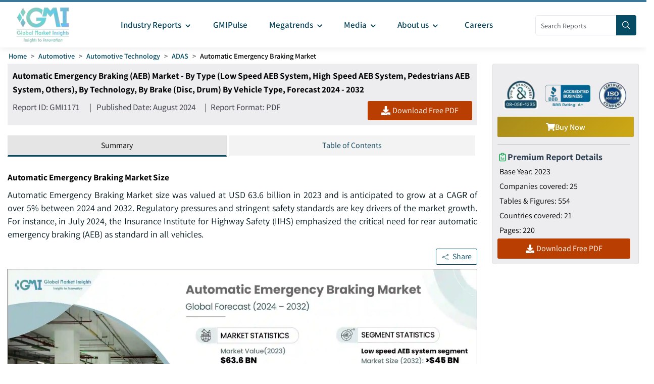

--- FILE ---
content_type: text/html
request_url: https://www.gminsights.com/industry-analysis/automatic-emergency-braking-AEB-Market
body_size: 38906
content:
<!DOCTYPE html>
<html lang="en" dir="ltr">
  <head>
    <meta charset="UTF-8" />
    <meta name="viewport" content="width=device-width, initial-scale=1.0" />
    <title>Automatic Emergency Braking Market Size Report, 2032</title>

    <meta name="description" content="The automatic emergency braking market size was valued at USD 63.6 billion in 2023 and is anticipated to grow at a CAGR of over 5% between 2024 and 2032 driven by rising vehicle production fueling AEB growth. " />
    <meta name="keywords" content="Automatic Emergency Braking (AEB) Market - Global Automatic Emergency Braking (AEB) Industry Size, Share, Price, Growth Trends, Applications, Potential, Forecast, Competitive Analysis, PDF Report, AEB Market, Advanced Emergency Braking Market" />

    <!-- Robots -->
    <meta name="robots" content="index, follow" />

    <!-- Canonical URL -->
    <link rel="canonical" href="https://www.gminsights.com/industry-analysis/automatic-emergency-braking-AEB-Market" />

    <!-- Alternate Links -->
     
    <link
      rel="alternate"
      hreflang="x-default"
      href="https://www.gminsights.com/industry-analysis/automatic-emergency-braking-AEB-Market"
    />
    
    <link
      rel="alternate"
      hreflang="en"
      href="https://www.gminsights.com/industry-analysis/automatic-emergency-braking-AEB-Market"
    />
    
    <link
      rel="alternate"
      hreflang="de"
      href="https://www.gminsights.com/de/industry-analysis/automatic-emergency-braking-AEB-Market"
    />
    
    <link
      rel="alternate"
      hreflang="es"
      href="https://www.gminsights.com/es/industry-analysis/automatic-emergency-braking-AEB-Market"
    />
    
    <link
      rel="alternate"
      hreflang="fr"
      href="https://www.gminsights.com/fr/industry-analysis/automatic-emergency-braking-AEB-Market"
    />
    
    <link
      rel="alternate"
      hreflang="it"
      href="https://www.gminsights.com/it/industry-analysis/automatic-emergency-braking-AEB-Market"
    />
    
    <link
      rel="alternate"
      hreflang="ja"
      href="https://www.gminsights.com/ja/industry-analysis/automatic-emergency-braking-AEB-Market"
    />
    
    <link
      rel="alternate"
      hreflang="ko"
      href="https://www.gminsights.com/ko/industry-analysis/automatic-emergency-braking-AEB-Market"
    />
    
    <link
      rel="alternate"
      hreflang="ru"
      href="https://www.gminsights.com/ru/industry-analysis/automatic-emergency-braking-AEB-Market"
    />
    
    <link
      rel="alternate"
      hreflang="zh"
      href="https://www.gminsights.com/zh/industry-analysis/automatic-emergency-braking-AEB-Market"
    />
    
    <link
      rel="alternate"
      hreflang="ar"
      href="https://www.gminsights.com/ar/industry-analysis/automatic-emergency-braking-AEB-Market"
    />
     

    <!-- Meta Tags -->

    <!-- Open Graph Meta Tags -->
    <meta property="og:title" content="Automatic Emergency Braking Market Size Report, 2032" />
    <meta
      property="og:description"
      content="Automatic Emergency Braking Market size was valued at USD 63.6 billion in 2023 and is anticipated to grow at a CAGR of over 5% between 2024 and 2032."
    />
    <meta
      property="og:image"
      content="https://cdn.gminsights.com/image/rd/automotive-and-transportation/automatic-emergency-braking-aeb-market-2024-2032.webp"
    />
    <meta property="og:url" content="https://www.gminsights.com/industry-analysis/automatic-emergency-braking-AEB-Market" />
    <meta property="og:type" content="article" />
    <meta property="og:site_name" content="Global Market Insights Inc." />

    <!-- Twitter Card Meta Tags -->
    <meta name="twitter:card" content="summary" />
    <meta name="twitter:title" content="Automatic Emergency Braking Market Size Report, 2032" />
    <meta
      name="twitter:description"
      content="Automatic Emergency Braking Market size was valued at USD 63.6 billion in 2023 and is anticipated to grow at a CAGR of over 5% between 2024 and 2032."
    />
    <meta name="twitter:image" content="https://cdn.gminsights.com/image/rd/automotive-and-transportation/automatic-emergency-braking-aeb-market-2024-2032.webp" />

    <meta name="twitter:url" content="https://www.gminsights.com/industry-analysis/automatic-emergency-braking-AEB-Market" />

    <meta
      name="google-site-verification"
      content="CDcR1u_GkR19Hs41tKqidDTeueAy0UO9keDRelAUCqM"
    />
    <meta name="msvalidate.01" content="0195E9DADD8CB273ADCA593FBCD65DD3" />
    <meta name="yandex-verification" content="c3ea8c76d2838786" />

    <!-- Link Tags -->
    <link
      rel="preload"
      href="https://cdn.gminsights.com/image/GMI_logo.webp"
      as="image"
    />

    <!-- Favicon -->
    <link rel="icon" href="https://www.gminsights.com/favicon.ico" type="image/x-icon" />
    <link
      rel="shortcut icon"
      href="https://www.gminsights.com/favicon.ico"
      type="image/x-icon"
    />
    <link
      rel="shortcut icon"
      href="https://www.gminsights.com/assets/images/favicon.png"
      type="image/png"
    />
    <link
      data-next-font=""
      rel="preconnect"
      href="https://www.gminsights.com"
      crossorigin="anonymous"
    />

    <link
      rel="amphtml"
      href="https://www.gminsights.com/industry-analysis/automatic-emergency-braking-aeb-market/amp"
    />

    <!-- Font Preloads -->
    
    

    <link rel="preconnect" href="https://www.google-analytics.com" />
    <link rel="preconnect" href="https://www.googletagmanager.com" />
    <style type="text/css">@font-face {font-family:Assistant;font-style:normal;font-weight:200 800;src:url(/cf-fonts/v/assistant/5.0.16/latin/wght/normal.woff2);unicode-range:U+0000-00FF,U+0131,U+0152-0153,U+02BB-02BC,U+02C6,U+02DA,U+02DC,U+0304,U+0308,U+0329,U+2000-206F,U+2074,U+20AC,U+2122,U+2191,U+2193,U+2212,U+2215,U+FEFF,U+FFFD;font-display:swap;}@font-face {font-family:Assistant;font-style:normal;font-weight:200 800;src:url(/cf-fonts/v/assistant/5.0.16/hebrew/wght/normal.woff2);unicode-range:U+0590-05FF,U+200C-2010,U+20AA,U+25CC,U+FB1D-FB4F;font-display:swap;}@font-face {font-family:Assistant;font-style:normal;font-weight:200 800;src:url(/cf-fonts/v/assistant/5.0.16/latin-ext/wght/normal.woff2);unicode-range:U+0100-02AF,U+0304,U+0308,U+0329,U+1E00-1E9F,U+1EF2-1EFF,U+2020,U+20A0-20AB,U+20AD-20CF,U+2113,U+2C60-2C7F,U+A720-A7FF;font-display:swap;}</style>

    <!-- CSS Styles -->
    <link rel="stylesheet" href="/assets/css/bootstrap.min.css" />
    <link rel="stylesheet" href="/assets/css/font-awesome.min.css" />

    <link rel="stylesheet" href="/assets/css/icomoon.css" />
    <link rel="stylesheet" href="/assets/css/scss/elements/theme-css.css" />
    <link rel="stylesheet" href="/assets/css/globals.css" />
    <link rel="stylesheet" href="/assets/css/gmistyle.css" />
    <link rel="stylesheet" href="/assets/css/style.css" />
    <link rel="stylesheet" href="/assets/css/header.css" />
    <link rel="stylesheet" href="/assets/css/footer.css" />
    <!-- Critical CSS for font loading optimization -->
    <style>
      /* Ensure font fallbacks and prevent layout shift */
      body,
      html {
        font-family: "Assistant", -apple-system, BlinkMacSystemFont, "Segoe UI",
          Roboto, Oxygen, Ubuntu, Cantarell, "Open Sans", "Helvetica Neue",
          sans-serif;
        font-display: swap;
      }

      /* Critical font loading states */
      .font-loading {
        visibility: hidden;
      }

      .font-loaded,
      .font-failed {
        visibility: visible;
      }
    </style>

    <style data-emotion="css vubbuv" data-s="">
      .css-vubbuv {
        -webkit-user-select: none;
        -moz-user-select: none;
        -ms-user-select: none;
        user-select: none;
        width: 1em;
        height: 1em;
        display: inline-block;
        fill: currentColor;
        -webkit-flex-shrink: 0;
        -ms-flex-negative: 0;
        flex-shrink: 0;
        -webkit-transition: fill 200ms cubic-bezier(0.4, 0, 0.2, 1) 0ms;
        transition: fill 200ms cubic-bezier(0.4, 0, 0.2, 1) 0ms;
        font-size: 1.5rem;
      }
    </style>

    <!-- Meta scripts -->
    <!-- Font loading detection -->
    <script>
      // Add font-loading class to prevent content flash
      document.documentElement.className += " font-loading";

      // Check if font is loaded
      if ("fonts" in document) {
        document.fonts.ready.then(() => {
          document.documentElement.className =
            document.documentElement.className.replace(
              "font-loading",
              "font-loaded"
            );
        });

        // Fallback timeout (3 seconds)
        setTimeout(() => {
          if (document.documentElement.className.includes("font-loading")) {
            document.documentElement.className =
              document.documentElement.className.replace(
                "font-loading",
                "font-failed"
              );
          }
        }, 3000);
      } else {
        // Fallback for older browsers
        document.documentElement.className =
          document.documentElement.className.replace(
            "font-loading",
            "font-failed"
          );
      }
    </script>

    <!-- Google Tag Manager -->
    <script type="text/javascript" async>
      (function (w, d, s, l, i) {
        w[l] = w[l] || [];
        w[l].push({ "gtm.start": new Date().getTime(), event: "gtm.js" });
        var f = d.getElementsByTagName(s)[0],
          j = d.createElement(s),
          dl = l != "dataLayer" ? "&l=" + l : "";
        j.async = true;
        j.src = "https://www.googletagmanager.com/gtm.js?id=" + i + dl;
        f.parentNode.insertBefore(j, f);
      })(window, document, "script", "dataLayer", "GTM-TKV3WHJ");
    </script>

    <!-- Clarity -->
    <script>
      (function (c, l, a, r, i, t, y) {
        c[a] =
          c[a] ||
          function () {
            (c[a].q = c[a].q || []).push(arguments);
          };
        t = l.createElement(r);
        t.async = true;
        t.src = "https://www.clarity.ms/tag/" + i;
        y = l.getElementsByTagName(r)[0];
        y.parentNode.insertBefore(t, y);
      })(window, document, "clarity", "script", "pl22oxfqjc");
    </script>

    <!-- Structured Data -->
    <script type="application/ld+json">
      {"@context":"http://schema.org","@type":"BreadcrumbList","itemListElement":[{"@type":"ListItem","position":1,"item":{"@type":"WebPage","@id":"https://www.gminsights.com/","name":"Home"}},{"@type":"ListItem","position":2,"item":{"@type":"WebPage","@id":"https://www.gminsights.com/industry-reports/automotive","name":"Automotive"}},{"@type":"ListItem","position":3,"item":{"@type":"WebPage","@id":"https://www.gminsights.com/industry-reports/automotive-technology/73","name":"Automotive Technology"}},{"@type":"ListItem","position":4,"item":{"@type":"WebPage","@id":"https://www.gminsights.com/industry-reports/adas/73","name":"ADAS"}},{"@type":"ListItem","position":5,"item":{"@type":"WebPage","@id":"https://www.gminsights.com/industry-analysis/automatic-emergency-braking-AEB-Market","name":"Automatic Emergency Braking AEB Market"}}]}
    </script>

    <!-- Report schema -->
    
    <script type="application/ld+json">
      {"@context":"http://schema.org","@type":"Report","mainEntityOfPage":{"@type":"WebPage","@id":"https://www.gminsights.com/industry-analysis/automatic-emergency-braking-aeb-market"},"headline":"Automatic Emergency Braking (AEB) Market - By Type (Low Speed AEB System, High Speed AEB System, Pedestrians AEB System, Others), By Technology, By Brake (Disc, Drum) By Vehicle Type, Forecast 2024 - 2032","datePublished":"2024-08-01","author":[{"@type":"Person","name":"Aishvarya Ambekar"},{"@type":"Person","name":"Preeti Wadhwani"}],"copyrightHolder":{"@type":"Organization","name":"Global Market Insights Inc."},"publisher":{"@type":"Organization","name":"Global Market Insights Inc.","logo":{"@type":"ImageObject","url":"https://cdn.gminsights.com/image/GMI_logo.webp","width":511,"height":123}},"description":"Automatic Emergency Braking Market size was valued at USD 63.6 billion in 2023 and is anticipated to grow at a CAGR of over 5% between 2024 and 2032."}
    </script>
    

    <!-- FAQ schema -->
    
    <script type="application/ld+json">
      {"@context":"https://schema.org","@type":"FAQPage","mainEntity":[{"@type":"Question","name":"How big is the North America automatic emergency braking industry?","acceptedAnswer":{"@type":"Answer","text":"North America automatic emergency braking market held over 35% share in 2023 as there is a strong consumer demand for enhanced safety technologies. <a href=\"https://www.gminsights.com\">Read More</a>"}},{"@type":"Question","name":"Mention the key players involved in automatic emergency braking industry?","acceptedAnswer":{"@type":"Answer","text":"Autoliv Inc., Continental AG, Delphi Automotive LLP (now Aptiv PLC), Hyundai Mobis, Mobileye (an Intel Company), Robert Bosch GmbH, and ZF Friedrichshafen AG<a href=\"https://www.gminsights.com\">Read More</a>"}},{"@type":"Question","name":"Why is the demand for low-speed automatic emergency braking growing?","acceptedAnswer":{"@type":"Answer","text":"The low speed segment in the market is expected to reach over USD 45 billion by 2032 due to the rise in urbanization and traffic congestion. <a href=\"https://www.gminsights.com\">Read More</a>"}},{"@type":"Question","name":"What is the size of the automatic emergency braking industry?","acceptedAnswer":{"@type":"Answer","text":"The automatic emergency braking market was valued at USD 63.6 billion in 2023 and is anticipated to grow at over 5% CAGR between 2024 and 2032 owing to the regulatory pressures and stringent safety standards. <a href=\"https://www.gminsights.com\">Read More</a>"}}]}
    </script>
    

    <!-- Report View schema -->
    
    <script type="application/ld+json">
      {"@context":"http://schema.org","@type":"Dataset","name":"Automatic Emergency Braking Market Size Report, 2032","description":"The automatic emergency braking market size was valued at USD 63.6 billion in 2023 and is anticipated to grow at a CAGR of over 5% between 2024 and 2032 driven by rising vehicle production fueling AEB growth. ","url":"https://www.gminsights.com/industry-analysis/automatic-emergency-braking-aeb-market","license":"https://www.gminsights.com/privacy-policy","image":"https://cdn.gminsights.com/image/rd/automotive-and-transportation/automatic-emergency-braking-aeb-market-2024-2032.webp","distribution":{"@type":"DataDownload","encodingFormat":"pdf,excel,csv,ppt","contentUrl":"https://www.gminsights.com"},"creator":{"@type":"Organization","name":"Global Market Insights Inc.","url":"https://www.gminsights.com","logo":{"@type":"ImageObject","url":"https://cdn.gminsights.com/image/GMI_logo.webp"}},"spatialCoverage":{"@type":"place","name":"Global"},"variableMeasured":[{"@type":"PropertyValue","name":"Base Year","value":"2023"},{"@type":"PropertyValue","name":"Automatic Emergency Braking Market Size in 2023","value":" USD 63.6 Billion "},{"@type":"PropertyValue","name":"Forecast Period","value":"2024 - 2032"},{"@type":"PropertyValue","name":"Forecast Period 2024 - 2032 CAGR","value":"5%"},{"@type":"PropertyValue","name":" 2032 Value Projection","value":"USD 100 Billion "},{"@type":"PropertyValue","name":"Historical Data for","value":"2021 - 2023"},{"@type":"PropertyValue","name":"No. of Pages","value":220},{"@type":"PropertyValue","name":"Tables, Charts, and Figures","value":554},{"@type":"PropertyValue","name":"Segments covered","value":"Type, Brake, Technology, Vehicle Type"},{"@type":"PropertyValue","name":"Growth Drivers","value":"Technological advancements enhancing AEB performance; Regulatory mandates accelerating AEB adoption; Consumer demand for advanced safety features; Insurance incentives boosting AEB popularity; Rising vehicle production fueling AEB growth"},{"@type":"PropertyValue","name":"Pitfalls & Challenges","value":"High costs of AEB system integration; Limited consumer awareness and misconceptions"},"","",""]}
    </script>
    

    <!-- Website schema -->
    <script type="application/ld+json">
      {"@context":"http://schema.org","@type":"WebSite","name":"Global Market Insights Inc.","alternateName":"GMI","url":"https://www.gminsights.com"}
    </script>
  </head>
  <body class="theme-creote">
    <div id="page" class="page_wapper hfeed site">
      <!-- Header -->
      <div class="header-section">
        <div id="header_contents" class="header_area" bis_skin_checked="1">
  <div class="header_style_six_nw" bis_skin_checked="1">
    <header class="header header_default style_six dark_color transparent-bg">
      <div class="mainGMIHeader pd_right_20 pd_left_15" bis_skin_checked="1">
        <div class="row" bis_skin_checked="1">
          <div
            style="display: flex; justify-content: space-between"
            bis_skin_checked="1"
          >
            <div class="logo_column p-0" bis_skin_checked="1">
              <div class="header_logo_box" bis_skin_checked="1">
                <a class="logo navbar-brand p-0" href="https://www.gminsights.com"
                  ><img
                    src="https://cdn.gminsights.com/image/GMI_logo.webp"
                    alt="Globle market insights"
                    class="logo_default"
                    width="440"
                    height="120"
                    loading="eager" /><img
                    src="https://cdn.gminsights.com/image/GMI_logo.webp"
                    alt="Globle market insights"
                    class="logo__sticky"
                    width="440"
                    height="120"
                    loading="eager"
                /></a>
              </div>
            </div>
            <div class="menu_column mainHeaderColumn" bis_skin_checked="1">
              <div
                class="navbar_togglers hamburger_menu"
                bis_skin_checked="1"
                onclick="openMobileHamburger()"
              >
                <span class="line"></span><span class="line"></span
                ><span class="line"></span>
              </div>
              <div class="header_content_collapse" bis_skin_checked="1">
                <div
                  class="header_menu_box navigation_menu mainNavigationMenu"
                  bis_skin_checked="1"
                >
                  <ul id="myNavbar" class="navbar_nav">
                    <li
                      class="menu-item menu-item-has-children dropdown nav-item"
                    >
                      <a
                        class="dropdown-toggle nav-link mainMenuDropdown"
                        href="https://www.gminsights.com/industry-reports"
                        bis_skin_checked="1"
                        ><span class="pd_left_10 pd_right_5"
                          >Industry Reports<!-- -->
                          <svg
                            class="MuiSvgIcon-root MuiSvgIcon-fontSizeMedium css-vubbuv"
                            focusable="false"
                            aria-hidden="true"
                            viewBox="0 0 24 24"
                            data-testid="KeyboardArrowDownIcon"
                            style="font-size: 20px; font-weight: bolder"
                          >
                            <path
                              d="M7.41 8.59 12 13.17l4.59-4.58L18 10l-6 6-6-6z"
                            ></path></svg></span
                      ></a>
                      <ul
                        class="dropdown-menu industryCategoryDropdown industryDetailUl"
                      >
                        <div class="row" bis_skin_checked="1">
                          
                          <div class="categoryInnerList" bis_skin_checked="1">
                            <ul class="">
                              <li class="mainCategory">
                                <a
                                  class="dropdown-item nav-link"
                                  href="https://www.gminsights.com/industry-reports/aerospace-and-defense"
                                  bis_skin_checked="1"
                                  ><span
                                    >Aerospace and Defense &nbsp; &nbsp;</span
                                  ></a
                                >
                              </li>
                              <div
                                class="mainInnderCatDiv"
                                bis_skin_checked="1"
                              >
                                

                                <li class="subCategoryListInner">
                                  <div
                                    class="subCategoryMenuInnerLinkDiv"
                                    bis_skin_checked="1"
                                  >
                                    <a
                                      class="dropdown-item nav-link categoryLink"
                                      href="https://www.gminsights.com/industry-reports/defense-and-safety/83"
                                      bis_skin_checked="1"
                                      ><span>Defense and Safety</span></a
                                    >
                                  </div>
                                </li>
                                

                                <li class="subCategoryListInner">
                                  <div
                                    class="subCategoryMenuInnerLinkDiv"
                                    bis_skin_checked="1"
                                  >
                                    <a
                                      class="dropdown-item nav-link categoryLink"
                                      href="https://www.gminsights.com/industry-reports/airport-operations/83"
                                      bis_skin_checked="1"
                                      ><span>Airport Operations</span></a
                                    >
                                  </div>
                                </li>
                                

                                <li class="subCategoryListInner">
                                  <div
                                    class="subCategoryMenuInnerLinkDiv"
                                    bis_skin_checked="1"
                                  >
                                    <a
                                      class="dropdown-item nav-link categoryLink"
                                      href="https://www.gminsights.com/industry-reports/aerospace-materials/83"
                                      bis_skin_checked="1"
                                      ><span>Aerospace Materials</span></a
                                    >
                                  </div>
                                </li>
                                

                                <li class="subCategoryListInner">
                                  <div
                                    class="subCategoryMenuInnerLinkDiv"
                                    bis_skin_checked="1"
                                  >
                                    <a
                                      class="dropdown-item nav-link categoryLink"
                                      href="https://www.gminsights.com/industry-reports/aircraft-parts/83"
                                      bis_skin_checked="1"
                                      ><span>Aircraft Parts</span></a
                                    >
                                  </div>
                                </li>
                                

                                <li class="subCategoryListInner">
                                  <div
                                    class="subCategoryMenuInnerLinkDiv"
                                    bis_skin_checked="1"
                                  >
                                    <a
                                      class="dropdown-item nav-link categoryLink"
                                      href="https://www.gminsights.com/industry-reports/aviation-technology/83"
                                      bis_skin_checked="1"
                                      ><span>Aviation Technology</span></a
                                    >
                                  </div>
                                </li>
                                
                              </div>
                            </ul>
                          </div>
                          
                          <div class="categoryInnerList" bis_skin_checked="1">
                            <ul class="">
                              <li class="mainCategory">
                                <a
                                  class="dropdown-item nav-link"
                                  href="https://www.gminsights.com/industry-reports/agriculture"
                                  bis_skin_checked="1"
                                  ><span
                                    >Agriculture &nbsp; &nbsp;</span
                                  ></a
                                >
                              </li>
                              <div
                                class="mainInnderCatDiv"
                                bis_skin_checked="1"
                              >
                                

                                <li class="subCategoryListInner">
                                  <div
                                    class="subCategoryMenuInnerLinkDiv"
                                    bis_skin_checked="1"
                                  >
                                    <a
                                      class="dropdown-item nav-link categoryLink"
                                      href="https://www.gminsights.com/industry-reports/crop-care/92"
                                      bis_skin_checked="1"
                                      ><span>Crop Care</span></a
                                    >
                                  </div>
                                </li>
                                

                                <li class="subCategoryListInner">
                                  <div
                                    class="subCategoryMenuInnerLinkDiv"
                                    bis_skin_checked="1"
                                  >
                                    <a
                                      class="dropdown-item nav-link categoryLink"
                                      href="https://www.gminsights.com/industry-reports/seed-and-soil/92"
                                      bis_skin_checked="1"
                                      ><span>Seed &amp; Soil</span></a
                                    >
                                  </div>
                                </li>
                                

                                <li class="subCategoryListInner">
                                  <div
                                    class="subCategoryMenuInnerLinkDiv"
                                    bis_skin_checked="1"
                                  >
                                    <a
                                      class="dropdown-item nav-link categoryLink"
                                      href="https://www.gminsights.com/industry-reports/agriculture-machinery-and-technology/92"
                                      bis_skin_checked="1"
                                      ><span>Agri Machinery &amp; Tech</span></a
                                    >
                                  </div>
                                </li>
                                
                              </div>
                            </ul>
                          </div>
                          
                          <div class="categoryInnerList" bis_skin_checked="1">
                            <ul class="">
                              <li class="mainCategory">
                                <a
                                  class="dropdown-item nav-link"
                                  href="https://www.gminsights.com/industry-reports/animal-health-and-nutrition"
                                  bis_skin_checked="1"
                                  ><span
                                    >Animal Health and Nutrition &nbsp; &nbsp;</span
                                  ></a
                                >
                              </li>
                              <div
                                class="mainInnderCatDiv"
                                bis_skin_checked="1"
                              >
                                

                                <li class="subCategoryListInner">
                                  <div
                                    class="subCategoryMenuInnerLinkDiv"
                                    bis_skin_checked="1"
                                  >
                                    <a
                                      class="dropdown-item nav-link categoryLink"
                                      href="https://www.gminsights.com/industry-reports/feed-additives/94"
                                      bis_skin_checked="1"
                                      ><span>Feed Additives</span></a
                                    >
                                  </div>
                                </li>
                                

                                <li class="subCategoryListInner">
                                  <div
                                    class="subCategoryMenuInnerLinkDiv"
                                    bis_skin_checked="1"
                                  >
                                    <a
                                      class="dropdown-item nav-link categoryLink"
                                      href="https://www.gminsights.com/industry-reports/pet-nutrition/94"
                                      bis_skin_checked="1"
                                      ><span>Pet Nutrition</span></a
                                    >
                                  </div>
                                </li>
                                

                                <li class="subCategoryListInner">
                                  <div
                                    class="subCategoryMenuInnerLinkDiv"
                                    bis_skin_checked="1"
                                  >
                                    <a
                                      class="dropdown-item nav-link categoryLink"
                                      href="https://www.gminsights.com/industry-reports/pet-tech/94"
                                      bis_skin_checked="1"
                                      ><span>Pet Tech</span></a
                                    >
                                  </div>
                                </li>
                                

                                <li class="subCategoryListInner">
                                  <div
                                    class="subCategoryMenuInnerLinkDiv"
                                    bis_skin_checked="1"
                                  >
                                    <a
                                      class="dropdown-item nav-link categoryLink"
                                      href="https://www.gminsights.com/industry-reports/veterinary-medical-devices/94"
                                      bis_skin_checked="1"
                                      ><span>Veterinary Medical Devices</span></a
                                    >
                                  </div>
                                </li>
                                

                                <li class="subCategoryListInner">
                                  <div
                                    class="subCategoryMenuInnerLinkDiv"
                                    bis_skin_checked="1"
                                  >
                                    <a
                                      class="dropdown-item nav-link categoryLink"
                                      href="https://www.gminsights.com/industry-reports/veterinary-pharmaceuticals/94"
                                      bis_skin_checked="1"
                                      ><span>Veterinary Pharmaceuticals</span></a
                                    >
                                  </div>
                                </li>
                                

                                <li class="subCategoryListInner">
                                  <div
                                    class="subCategoryMenuInnerLinkDiv"
                                    bis_skin_checked="1"
                                  >
                                    <a
                                      class="dropdown-item nav-link categoryLink"
                                      href="https://www.gminsights.com/industry-reports/veterinary-services/94"
                                      bis_skin_checked="1"
                                      ><span>Veterinary Services</span></a
                                    >
                                  </div>
                                </li>
                                
                              </div>
                            </ul>
                          </div>
                          
                          <div class="categoryInnerList" bis_skin_checked="1">
                            <ul class="">
                              <li class="mainCategory">
                                <a
                                  class="dropdown-item nav-link"
                                  href="https://www.gminsights.com/industry-reports/automotive"
                                  bis_skin_checked="1"
                                  ><span
                                    >Automotive &nbsp; &nbsp;</span
                                  ></a
                                >
                              </li>
                              <div
                                class="mainInnderCatDiv"
                                bis_skin_checked="1"
                              >
                                

                                <li class="subCategoryListInner">
                                  <div
                                    class="subCategoryMenuInnerLinkDiv"
                                    bis_skin_checked="1"
                                  >
                                    <a
                                      class="dropdown-item nav-link categoryLink"
                                      href="https://www.gminsights.com/industry-reports/automotive-technology/73"
                                      bis_skin_checked="1"
                                      ><span>Automotive Technology</span></a
                                    >
                                  </div>
                                </li>
                                

                                <li class="subCategoryListInner">
                                  <div
                                    class="subCategoryMenuInnerLinkDiv"
                                    bis_skin_checked="1"
                                  >
                                    <a
                                      class="dropdown-item nav-link categoryLink"
                                      href="https://www.gminsights.com/industry-reports/aftermarket/73"
                                      bis_skin_checked="1"
                                      ><span>Aftermarket</span></a
                                    >
                                  </div>
                                </li>
                                

                                <li class="subCategoryListInner">
                                  <div
                                    class="subCategoryMenuInnerLinkDiv"
                                    bis_skin_checked="1"
                                  >
                                    <a
                                      class="dropdown-item nav-link categoryLink"
                                      href="https://www.gminsights.com/industry-reports/mobility/73"
                                      bis_skin_checked="1"
                                      ><span>Mobility</span></a
                                    >
                                  </div>
                                </li>
                                

                                <li class="subCategoryListInner">
                                  <div
                                    class="subCategoryMenuInnerLinkDiv"
                                    bis_skin_checked="1"
                                  >
                                    <a
                                      class="dropdown-item nav-link categoryLink"
                                      href="https://www.gminsights.com/industry-reports/automotive-parts/73"
                                      bis_skin_checked="1"
                                      ><span>Automotive Parts</span></a
                                    >
                                  </div>
                                </li>
                                

                                <li class="subCategoryListInner">
                                  <div
                                    class="subCategoryMenuInnerLinkDiv"
                                    bis_skin_checked="1"
                                  >
                                    <a
                                      class="dropdown-item nav-link categoryLink"
                                      href="https://www.gminsights.com/industry-reports/automotive-logistics/73"
                                      bis_skin_checked="1"
                                      ><span>Automotive Logistics</span></a
                                    >
                                  </div>
                                </li>
                                

                                <li class="subCategoryListInner">
                                  <div
                                    class="subCategoryMenuInnerLinkDiv"
                                    bis_skin_checked="1"
                                  >
                                    <a
                                      class="dropdown-item nav-link categoryLink"
                                      href="https://www.gminsights.com/industry-reports/railways/73"
                                      bis_skin_checked="1"
                                      ><span>Railways</span></a
                                    >
                                  </div>
                                </li>
                                

                                <li class="subCategoryListInner">
                                  <div
                                    class="subCategoryMenuInnerLinkDiv"
                                    bis_skin_checked="1"
                                  >
                                    <a
                                      class="dropdown-item nav-link categoryLink"
                                      href="https://www.gminsights.com/industry-reports/automotive-services/73"
                                      bis_skin_checked="1"
                                      ><span>Automotive Services </span></a
                                    >
                                  </div>
                                </li>
                                

                                <li class="subCategoryListInner">
                                  <div
                                    class="subCategoryMenuInnerLinkDiv"
                                    bis_skin_checked="1"
                                  >
                                    <a
                                      class="dropdown-item nav-link categoryLink"
                                      href="https://www.gminsights.com/industry-reports/automotive-materials/73"
                                      bis_skin_checked="1"
                                      ><span>Automotive Materials</span></a
                                    >
                                  </div>
                                </li>
                                

                                <li class="subCategoryListInner">
                                  <div
                                    class="subCategoryMenuInnerLinkDiv"
                                    bis_skin_checked="1"
                                  >
                                    <a
                                      class="dropdown-item nav-link categoryLink"
                                      href="https://www.gminsights.com/industry-reports/marine/73"
                                      bis_skin_checked="1"
                                      ><span>Marine</span></a
                                    >
                                  </div>
                                </li>
                                
                              </div>
                            </ul>
                          </div>
                          
                          <div class="categoryInnerList" bis_skin_checked="1">
                            <ul class="">
                              <li class="mainCategory">
                                <a
                                  class="dropdown-item nav-link"
                                  href="https://www.gminsights.com/industry-reports/chemicals-materials"
                                  bis_skin_checked="1"
                                  ><span
                                    >Chemicals and Materials &nbsp; &nbsp;</span
                                  ></a
                                >
                              </li>
                              <div
                                class="mainInnderCatDiv"
                                bis_skin_checked="1"
                              >
                                

                                <li class="subCategoryListInner">
                                  <div
                                    class="subCategoryMenuInnerLinkDiv"
                                    bis_skin_checked="1"
                                  >
                                    <a
                                      class="dropdown-item nav-link categoryLink"
                                      href="https://www.gminsights.com/industry-reports/surfactants/80"
                                      bis_skin_checked="1"
                                      ><span>Surfactants</span></a
                                    >
                                  </div>
                                </li>
                                

                                <li class="subCategoryListInner">
                                  <div
                                    class="subCategoryMenuInnerLinkDiv"
                                    bis_skin_checked="1"
                                  >
                                    <a
                                      class="dropdown-item nav-link categoryLink"
                                      href="https://www.gminsights.com/industry-reports/biobased-chemicals/80"
                                      bis_skin_checked="1"
                                      ><span>Biobased Chemicals</span></a
                                    >
                                  </div>
                                </li>
                                

                                <li class="subCategoryListInner">
                                  <div
                                    class="subCategoryMenuInnerLinkDiv"
                                    bis_skin_checked="1"
                                  >
                                    <a
                                      class="dropdown-item nav-link categoryLink"
                                      href="https://www.gminsights.com/industry-reports/paints-and-coatings/80"
                                      bis_skin_checked="1"
                                      ><span>Paints and Coatings</span></a
                                    >
                                  </div>
                                </li>
                                

                                <li class="subCategoryListInner">
                                  <div
                                    class="subCategoryMenuInnerLinkDiv"
                                    bis_skin_checked="1"
                                  >
                                    <a
                                      class="dropdown-item nav-link categoryLink"
                                      href="https://www.gminsights.com/industry-reports/adhesives-and-sealants/80"
                                      bis_skin_checked="1"
                                      ><span>Adhesives and Sealants</span></a
                                    >
                                  </div>
                                </li>
                                

                                <li class="subCategoryListInner">
                                  <div
                                    class="subCategoryMenuInnerLinkDiv"
                                    bis_skin_checked="1"
                                  >
                                    <a
                                      class="dropdown-item nav-link categoryLink"
                                      href="https://www.gminsights.com/industry-reports/polymers/80"
                                      bis_skin_checked="1"
                                      ><span>Polymers</span></a
                                    >
                                  </div>
                                </li>
                                

                                <li class="subCategoryListInner">
                                  <div
                                    class="subCategoryMenuInnerLinkDiv"
                                    bis_skin_checked="1"
                                  >
                                    <a
                                      class="dropdown-item nav-link categoryLink"
                                      href="https://www.gminsights.com/industry-reports/lubricant-and-greases/80"
                                      bis_skin_checked="1"
                                      ><span>Lubricant and Greases</span></a
                                    >
                                  </div>
                                </li>
                                

                                <li class="subCategoryListInner">
                                  <div
                                    class="subCategoryMenuInnerLinkDiv"
                                    bis_skin_checked="1"
                                  >
                                    <a
                                      class="dropdown-item nav-link categoryLink"
                                      href="https://www.gminsights.com/industry-reports/specialty-chemicals/80"
                                      bis_skin_checked="1"
                                      ><span>Specialty Chemicals</span></a
                                    >
                                  </div>
                                </li>
                                

                                <li class="subCategoryListInner">
                                  <div
                                    class="subCategoryMenuInnerLinkDiv"
                                    bis_skin_checked="1"
                                  >
                                    <a
                                      class="dropdown-item nav-link categoryLink"
                                      href="https://www.gminsights.com/industry-reports/specialty-glass/80"
                                      bis_skin_checked="1"
                                      ><span>Specialty Glass</span></a
                                    >
                                  </div>
                                </li>
                                

                                <li class="subCategoryListInner">
                                  <div
                                    class="subCategoryMenuInnerLinkDiv"
                                    bis_skin_checked="1"
                                  >
                                    <a
                                      class="dropdown-item nav-link categoryLink"
                                      href="https://www.gminsights.com/industry-reports/advanced-materials/80"
                                      bis_skin_checked="1"
                                      ><span>Advanced Materials</span></a
                                    >
                                  </div>
                                </li>
                                

                                <li class="subCategoryListInner">
                                  <div
                                    class="subCategoryMenuInnerLinkDiv"
                                    bis_skin_checked="1"
                                  >
                                    <a
                                      class="dropdown-item nav-link categoryLink"
                                      href="https://www.gminsights.com/industry-reports/personal-care-and-cosmetics/80"
                                      bis_skin_checked="1"
                                      ><span>Personal Care and Cosmetics</span></a
                                    >
                                  </div>
                                </li>
                                

                                <li class="subCategoryListInner">
                                  <div
                                    class="subCategoryMenuInnerLinkDiv"
                                    bis_skin_checked="1"
                                  >
                                    <a
                                      class="dropdown-item nav-link categoryLink"
                                      href="https://www.gminsights.com/industry-reports/textiles/80"
                                      bis_skin_checked="1"
                                      ><span>Textiles</span></a
                                    >
                                  </div>
                                </li>
                                

                                <li class="subCategoryListInner">
                                  <div
                                    class="subCategoryMenuInnerLinkDiv"
                                    bis_skin_checked="1"
                                  >
                                    <a
                                      class="dropdown-item nav-link categoryLink"
                                      href="https://www.gminsights.com/industry-reports/metalworking/80"
                                      bis_skin_checked="1"
                                      ><span>Metalworking</span></a
                                    >
                                  </div>
                                </li>
                                

                                <li class="subCategoryListInner">
                                  <div
                                    class="subCategoryMenuInnerLinkDiv"
                                    bis_skin_checked="1"
                                  >
                                    <a
                                      class="dropdown-item nav-link categoryLink"
                                      href="https://www.gminsights.com/industry-reports/abrasives/80"
                                      bis_skin_checked="1"
                                      ><span>Abrasives</span></a
                                    >
                                  </div>
                                </li>
                                

                                <li class="subCategoryListInner">
                                  <div
                                    class="subCategoryMenuInnerLinkDiv"
                                    bis_skin_checked="1"
                                  >
                                    <a
                                      class="dropdown-item nav-link categoryLink"
                                      href="https://www.gminsights.com/industry-reports/battery-materials/80"
                                      bis_skin_checked="1"
                                      ><span>Battery Materials</span></a
                                    >
                                  </div>
                                </li>
                                

                                <li class="subCategoryListInner">
                                  <div
                                    class="subCategoryMenuInnerLinkDiv"
                                    bis_skin_checked="1"
                                  >
                                    <a
                                      class="dropdown-item nav-link categoryLink"
                                      href="https://www.gminsights.com/industry-reports/construction-and-building-materials/80"
                                      bis_skin_checked="1"
                                      ><span>Construction and Building Materials</span></a
                                    >
                                  </div>
                                </li>
                                
                              </div>
                            </ul>
                          </div>
                          
                          <div class="categoryInnerList" bis_skin_checked="1">
                            <ul class="">
                              <li class="mainCategory">
                                <a
                                  class="dropdown-item nav-link"
                                  href="https://www.gminsights.com/industry-reports/construction"
                                  bis_skin_checked="1"
                                  ><span
                                    >Construction &nbsp; &nbsp;</span
                                  ></a
                                >
                              </li>
                              <div
                                class="mainInnderCatDiv"
                                bis_skin_checked="1"
                              >
                                

                                <li class="subCategoryListInner">
                                  <div
                                    class="subCategoryMenuInnerLinkDiv"
                                    bis_skin_checked="1"
                                  >
                                    <a
                                      class="dropdown-item nav-link categoryLink"
                                      href="https://www.gminsights.com/industry-reports/construction-equipment/79"
                                      bis_skin_checked="1"
                                      ><span>Construction Equipment</span></a
                                    >
                                  </div>
                                </li>
                                

                                <li class="subCategoryListInner">
                                  <div
                                    class="subCategoryMenuInnerLinkDiv"
                                    bis_skin_checked="1"
                                  >
                                    <a
                                      class="dropdown-item nav-link categoryLink"
                                      href="https://www.gminsights.com/industry-reports/construction-materials/79"
                                      bis_skin_checked="1"
                                      ><span>Construction Materials</span></a
                                    >
                                  </div>
                                </li>
                                

                                <li class="subCategoryListInner">
                                  <div
                                    class="subCategoryMenuInnerLinkDiv"
                                    bis_skin_checked="1"
                                  >
                                    <a
                                      class="dropdown-item nav-link categoryLink"
                                      href="https://www.gminsights.com/industry-reports/prefabricated-construction/79"
                                      bis_skin_checked="1"
                                      ><span>Prefabricated Construction</span></a
                                    >
                                  </div>
                                </li>
                                

                                <li class="subCategoryListInner">
                                  <div
                                    class="subCategoryMenuInnerLinkDiv"
                                    bis_skin_checked="1"
                                  >
                                    <a
                                      class="dropdown-item nav-link categoryLink"
                                      href="https://www.gminsights.com/industry-reports/construction-tech/79"
                                      bis_skin_checked="1"
                                      ><span>Construction Tech</span></a
                                    >
                                  </div>
                                </li>
                                
                              </div>
                            </ul>
                          </div>
                          
                          <div class="categoryInnerList" bis_skin_checked="1">
                            <ul class="">
                              <li class="mainCategory">
                                <a
                                  class="dropdown-item nav-link"
                                  href="https://www.gminsights.com/industry-reports/consumer-goods-and-services"
                                  bis_skin_checked="1"
                                  ><span
                                    >Consumer Goods and Services &nbsp; &nbsp;</span
                                  ></a
                                >
                              </li>
                              <div
                                class="mainInnderCatDiv"
                                bis_skin_checked="1"
                              >
                                

                                <li class="subCategoryListInner">
                                  <div
                                    class="subCategoryMenuInnerLinkDiv"
                                    bis_skin_checked="1"
                                  >
                                    <a
                                      class="dropdown-item nav-link categoryLink"
                                      href="https://www.gminsights.com/industry-reports/sports-equipment/84"
                                      bis_skin_checked="1"
                                      ><span>Sports Equipment</span></a
                                    >
                                  </div>
                                </li>
                                

                                <li class="subCategoryListInner">
                                  <div
                                    class="subCategoryMenuInnerLinkDiv"
                                    bis_skin_checked="1"
                                  >
                                    <a
                                      class="dropdown-item nav-link categoryLink"
                                      href="https://www.gminsights.com/industry-reports/personal-care/84"
                                      bis_skin_checked="1"
                                      ><span>Personal Care</span></a
                                    >
                                  </div>
                                </li>
                                

                                <li class="subCategoryListInner">
                                  <div
                                    class="subCategoryMenuInnerLinkDiv"
                                    bis_skin_checked="1"
                                  >
                                    <a
                                      class="dropdown-item nav-link categoryLink"
                                      href="https://www.gminsights.com/industry-reports/home-improvement/84"
                                      bis_skin_checked="1"
                                      ><span>Home Improvement</span></a
                                    >
                                  </div>
                                </li>
                                

                                <li class="subCategoryListInner">
                                  <div
                                    class="subCategoryMenuInnerLinkDiv"
                                    bis_skin_checked="1"
                                  >
                                    <a
                                      class="dropdown-item nav-link categoryLink"
                                      href="https://www.gminsights.com/industry-reports/baby-care/84"
                                      bis_skin_checked="1"
                                      ><span>Baby Care</span></a
                                    >
                                  </div>
                                </li>
                                

                                <li class="subCategoryListInner">
                                  <div
                                    class="subCategoryMenuInnerLinkDiv"
                                    bis_skin_checked="1"
                                  >
                                    <a
                                      class="dropdown-item nav-link categoryLink"
                                      href="https://www.gminsights.com/industry-reports/appliances/84"
                                      bis_skin_checked="1"
                                      ><span>Appliances</span></a
                                    >
                                  </div>
                                </li>
                                

                                <li class="subCategoryListInner">
                                  <div
                                    class="subCategoryMenuInnerLinkDiv"
                                    bis_skin_checked="1"
                                  >
                                    <a
                                      class="dropdown-item nav-link categoryLink"
                                      href="https://www.gminsights.com/industry-reports/apparel-footwear-and-accessories/84"
                                      bis_skin_checked="1"
                                      ><span>Apparel, Footwear and Accessories</span></a
                                    >
                                  </div>
                                </li>
                                

                                <li class="subCategoryListInner">
                                  <div
                                    class="subCategoryMenuInnerLinkDiv"
                                    bis_skin_checked="1"
                                  >
                                    <a
                                      class="dropdown-item nav-link categoryLink"
                                      href="https://www.gminsights.com/industry-reports/retail/84"
                                      bis_skin_checked="1"
                                      ><span>Retail</span></a
                                    >
                                  </div>
                                </li>
                                

                                <li class="subCategoryListInner">
                                  <div
                                    class="subCategoryMenuInnerLinkDiv"
                                    bis_skin_checked="1"
                                  >
                                    <a
                                      class="dropdown-item nav-link categoryLink"
                                      href="https://www.gminsights.com/industry-reports/consumer-electronics/84"
                                      bis_skin_checked="1"
                                      ><span>Consumer Electronics</span></a
                                    >
                                  </div>
                                </li>
                                
                              </div>
                            </ul>
                          </div>
                          
                          <div class="categoryInnerList" bis_skin_checked="1">
                            <ul class="">
                              <li class="mainCategory">
                                <a
                                  class="dropdown-item nav-link"
                                  href="https://www.gminsights.com/industry-reports/energy-and-power"
                                  bis_skin_checked="1"
                                  ><span
                                    >Energy and Power &nbsp; &nbsp;</span
                                  ></a
                                >
                              </li>
                              <div
                                class="mainInnderCatDiv"
                                bis_skin_checked="1"
                              >
                                

                                <li class="subCategoryListInner">
                                  <div
                                    class="subCategoryMenuInnerLinkDiv"
                                    bis_skin_checked="1"
                                  >
                                    <a
                                      class="dropdown-item nav-link categoryLink"
                                      href="https://www.gminsights.com/industry-reports/electrical-equipment/77"
                                      bis_skin_checked="1"
                                      ><span>Electrical Equipment</span></a
                                    >
                                  </div>
                                </li>
                                

                                <li class="subCategoryListInner">
                                  <div
                                    class="subCategoryMenuInnerLinkDiv"
                                    bis_skin_checked="1"
                                  >
                                    <a
                                      class="dropdown-item nav-link categoryLink"
                                      href="https://www.gminsights.com/industry-reports/wire-and-cable/77"
                                      bis_skin_checked="1"
                                      ><span>Wire and Cable</span></a
                                    >
                                  </div>
                                </li>
                                

                                <li class="subCategoryListInner">
                                  <div
                                    class="subCategoryMenuInnerLinkDiv"
                                    bis_skin_checked="1"
                                  >
                                    <a
                                      class="dropdown-item nav-link categoryLink"
                                      href="https://www.gminsights.com/industry-reports/emerging-energy-technologies/77"
                                      bis_skin_checked="1"
                                      ><span>Emerging Energy Technologies</span></a
                                    >
                                  </div>
                                </li>
                                

                                <li class="subCategoryListInner">
                                  <div
                                    class="subCategoryMenuInnerLinkDiv"
                                    bis_skin_checked="1"
                                  >
                                    <a
                                      class="dropdown-item nav-link categoryLink"
                                      href="https://www.gminsights.com/industry-reports/battery-technology/77"
                                      bis_skin_checked="1"
                                      ><span>Battery Technology</span></a
                                    >
                                  </div>
                                </li>
                                

                                <li class="subCategoryListInner">
                                  <div
                                    class="subCategoryMenuInnerLinkDiv"
                                    bis_skin_checked="1"
                                  >
                                    <a
                                      class="dropdown-item nav-link categoryLink"
                                      href="https://www.gminsights.com/industry-reports/waste-management/77"
                                      bis_skin_checked="1"
                                      ><span>Waste Management</span></a
                                    >
                                  </div>
                                </li>
                                

                                <li class="subCategoryListInner">
                                  <div
                                    class="subCategoryMenuInnerLinkDiv"
                                    bis_skin_checked="1"
                                  >
                                    <a
                                      class="dropdown-item nav-link categoryLink"
                                      href="https://www.gminsights.com/industry-reports/oil-and-gas/77"
                                      bis_skin_checked="1"
                                      ><span>Oil and Gas</span></a
                                    >
                                  </div>
                                </li>
                                

                                <li class="subCategoryListInner">
                                  <div
                                    class="subCategoryMenuInnerLinkDiv"
                                    bis_skin_checked="1"
                                  >
                                    <a
                                      class="dropdown-item nav-link categoryLink"
                                      href="https://www.gminsights.com/industry-reports/energy-storage-systems/77"
                                      bis_skin_checked="1"
                                      ><span>Energy Storage Systems</span></a
                                    >
                                  </div>
                                </li>
                                

                                <li class="subCategoryListInner">
                                  <div
                                    class="subCategoryMenuInnerLinkDiv"
                                    bis_skin_checked="1"
                                  >
                                    <a
                                      class="dropdown-item nav-link categoryLink"
                                      href="https://www.gminsights.com/industry-reports/renewable-energy/77"
                                      bis_skin_checked="1"
                                      ><span>Renewable Energy</span></a
                                    >
                                  </div>
                                </li>
                                
                              </div>
                            </ul>
                          </div>
                          
                          <div class="categoryInnerList" bis_skin_checked="1">
                            <ul class="">
                              <li class="mainCategory">
                                <a
                                  class="dropdown-item nav-link"
                                  href="https://www.gminsights.com/industry-reports/food-and-beverages"
                                  bis_skin_checked="1"
                                  ><span
                                    >Food and Beverages &nbsp; &nbsp;</span
                                  ></a
                                >
                              </li>
                              <div
                                class="mainInnderCatDiv"
                                bis_skin_checked="1"
                              >
                                

                                <li class="subCategoryListInner">
                                  <div
                                    class="subCategoryMenuInnerLinkDiv"
                                    bis_skin_checked="1"
                                  >
                                    <a
                                      class="dropdown-item nav-link categoryLink"
                                      href="https://www.gminsights.com/industry-reports/proteins/78"
                                      bis_skin_checked="1"
                                      ><span>Proteins</span></a
                                    >
                                  </div>
                                </li>
                                

                                <li class="subCategoryListInner">
                                  <div
                                    class="subCategoryMenuInnerLinkDiv"
                                    bis_skin_checked="1"
                                  >
                                    <a
                                      class="dropdown-item nav-link categoryLink"
                                      href="https://www.gminsights.com/industry-reports/processed-food/78"
                                      bis_skin_checked="1"
                                      ><span>Processed Food</span></a
                                    >
                                  </div>
                                </li>
                                

                                <li class="subCategoryListInner">
                                  <div
                                    class="subCategoryMenuInnerLinkDiv"
                                    bis_skin_checked="1"
                                  >
                                    <a
                                      class="dropdown-item nav-link categoryLink"
                                      href="https://www.gminsights.com/industry-reports/food-additives/78"
                                      bis_skin_checked="1"
                                      ><span>Food Additives</span></a
                                    >
                                  </div>
                                </li>
                                

                                <li class="subCategoryListInner">
                                  <div
                                    class="subCategoryMenuInnerLinkDiv"
                                    bis_skin_checked="1"
                                  >
                                    <a
                                      class="dropdown-item nav-link categoryLink"
                                      href="https://www.gminsights.com/industry-reports/beverages/78"
                                      bis_skin_checked="1"
                                      ><span>Beverages</span></a
                                    >
                                  </div>
                                </li>
                                

                                <li class="subCategoryListInner">
                                  <div
                                    class="subCategoryMenuInnerLinkDiv"
                                    bis_skin_checked="1"
                                  >
                                    <a
                                      class="dropdown-item nav-link categoryLink"
                                      href="https://www.gminsights.com/industry-reports/nutraceuticals/78"
                                      bis_skin_checked="1"
                                      ><span>Nutraceuticals</span></a
                                    >
                                  </div>
                                </li>
                                

                                <li class="subCategoryListInner">
                                  <div
                                    class="subCategoryMenuInnerLinkDiv"
                                    bis_skin_checked="1"
                                  >
                                    <a
                                      class="dropdown-item nav-link categoryLink"
                                      href="https://www.gminsights.com/industry-reports/food-service/78"
                                      bis_skin_checked="1"
                                      ><span>Food Service</span></a
                                    >
                                  </div>
                                </li>
                                

                                <li class="subCategoryListInner">
                                  <div
                                    class="subCategoryMenuInnerLinkDiv"
                                    bis_skin_checked="1"
                                  >
                                    <a
                                      class="dropdown-item nav-link categoryLink"
                                      href="https://www.gminsights.com/industry-reports/food-testing/78"
                                      bis_skin_checked="1"
                                      ><span>Food Testing</span></a
                                    >
                                  </div>
                                </li>
                                

                                <li class="subCategoryListInner">
                                  <div
                                    class="subCategoryMenuInnerLinkDiv"
                                    bis_skin_checked="1"
                                  >
                                    <a
                                      class="dropdown-item nav-link categoryLink"
                                      href="https://www.gminsights.com/industry-reports/food-processing/78"
                                      bis_skin_checked="1"
                                      ><span>Food Processing</span></a
                                    >
                                  </div>
                                </li>
                                
                              </div>
                            </ul>
                          </div>
                          
                          <div class="categoryInnerList" bis_skin_checked="1">
                            <ul class="">
                              <li class="mainCategory">
                                <a
                                  class="dropdown-item nav-link"
                                  href="https://www.gminsights.com/industry-reports/healthcare"
                                  bis_skin_checked="1"
                                  ><span
                                    >Healthcare &nbsp; &nbsp;</span
                                  ></a
                                >
                              </li>
                              <div
                                class="mainInnderCatDiv"
                                bis_skin_checked="1"
                              >
                                

                                <li class="subCategoryListInner">
                                  <div
                                    class="subCategoryMenuInnerLinkDiv"
                                    bis_skin_checked="1"
                                  >
                                    <a
                                      class="dropdown-item nav-link categoryLink"
                                      href="https://www.gminsights.com/industry-reports/medical-devices/82"
                                      bis_skin_checked="1"
                                      ><span>Medical Devices</span></a
                                    >
                                  </div>
                                </li>
                                

                                <li class="subCategoryListInner">
                                  <div
                                    class="subCategoryMenuInnerLinkDiv"
                                    bis_skin_checked="1"
                                  >
                                    <a
                                      class="dropdown-item nav-link categoryLink"
                                      href="https://www.gminsights.com/industry-reports/biotechnology/82"
                                      bis_skin_checked="1"
                                      ><span>Biotechnology</span></a
                                    >
                                  </div>
                                </li>
                                

                                <li class="subCategoryListInner">
                                  <div
                                    class="subCategoryMenuInnerLinkDiv"
                                    bis_skin_checked="1"
                                  >
                                    <a
                                      class="dropdown-item nav-link categoryLink"
                                      href="https://www.gminsights.com/industry-reports/pharmaceuticals/82"
                                      bis_skin_checked="1"
                                      ><span>Pharmaceuticals</span></a
                                    >
                                  </div>
                                </li>
                                

                                <li class="subCategoryListInner">
                                  <div
                                    class="subCategoryMenuInnerLinkDiv"
                                    bis_skin_checked="1"
                                  >
                                    <a
                                      class="dropdown-item nav-link categoryLink"
                                      href="https://www.gminsights.com/industry-reports/medical-services/82"
                                      bis_skin_checked="1"
                                      ><span>Medical Services</span></a
                                    >
                                  </div>
                                </li>
                                

                                <li class="subCategoryListInner">
                                  <div
                                    class="subCategoryMenuInnerLinkDiv"
                                    bis_skin_checked="1"
                                  >
                                    <a
                                      class="dropdown-item nav-link categoryLink"
                                      href="https://www.gminsights.com/industry-reports/healthcare-it/82"
                                      bis_skin_checked="1"
                                      ><span>Healthcare IT</span></a
                                    >
                                  </div>
                                </li>
                                

                                <li class="subCategoryListInner">
                                  <div
                                    class="subCategoryMenuInnerLinkDiv"
                                    bis_skin_checked="1"
                                  >
                                    <a
                                      class="dropdown-item nav-link categoryLink"
                                      href="https://www.gminsights.com/industry-reports/drug-device-combination/82"
                                      bis_skin_checked="1"
                                      ><span>Drug Device Combination</span></a
                                    >
                                  </div>
                                </li>
                                

                                <li class="subCategoryListInner">
                                  <div
                                    class="subCategoryMenuInnerLinkDiv"
                                    bis_skin_checked="1"
                                  >
                                    <a
                                      class="dropdown-item nav-link categoryLink"
                                      href="https://www.gminsights.com/industry-reports/analytical-instruments/82"
                                      bis_skin_checked="1"
                                      ><span>Analytical Instruments</span></a
                                    >
                                  </div>
                                </li>
                                
                              </div>
                            </ul>
                          </div>
                          
                          <div class="categoryInnerList" bis_skin_checked="1">
                            <ul class="">
                              <li class="mainCategory">
                                <a
                                  class="dropdown-item nav-link"
                                  href="https://www.gminsights.com/industry-reports/industrial-machinery"
                                  bis_skin_checked="1"
                                  ><span
                                    >Industrial Machinery &nbsp; &nbsp;</span
                                  ></a
                                >
                              </li>
                              <div
                                class="mainInnderCatDiv"
                                bis_skin_checked="1"
                              >
                                

                                <li class="subCategoryListInner">
                                  <div
                                    class="subCategoryMenuInnerLinkDiv"
                                    bis_skin_checked="1"
                                  >
                                    <a
                                      class="dropdown-item nav-link categoryLink"
                                      href="https://www.gminsights.com/industry-reports/hvac/85"
                                      bis_skin_checked="1"
                                      ><span>HVAC</span></a
                                    >
                                  </div>
                                </li>
                                

                                <li class="subCategoryListInner">
                                  <div
                                    class="subCategoryMenuInnerLinkDiv"
                                    bis_skin_checked="1"
                                  >
                                    <a
                                      class="dropdown-item nav-link categoryLink"
                                      href="https://www.gminsights.com/industry-reports/industrial-equipment/85"
                                      bis_skin_checked="1"
                                      ><span>Industrial Equipment</span></a
                                    >
                                  </div>
                                </li>
                                

                                <li class="subCategoryListInner">
                                  <div
                                    class="subCategoryMenuInnerLinkDiv"
                                    bis_skin_checked="1"
                                  >
                                    <a
                                      class="dropdown-item nav-link categoryLink"
                                      href="https://www.gminsights.com/industry-reports/personal-protective-equipment/85"
                                      bis_skin_checked="1"
                                      ><span>Personal Protective Equipment</span></a
                                    >
                                  </div>
                                </li>
                                

                                <li class="subCategoryListInner">
                                  <div
                                    class="subCategoryMenuInnerLinkDiv"
                                    bis_skin_checked="1"
                                  >
                                    <a
                                      class="dropdown-item nav-link categoryLink"
                                      href="https://www.gminsights.com/industry-reports/material-handling-equipment/85"
                                      bis_skin_checked="1"
                                      ><span>Material Handling Equipment</span></a
                                    >
                                  </div>
                                </li>
                                
                              </div>
                            </ul>
                          </div>
                          
                          <div class="categoryInnerList" bis_skin_checked="1">
                            <ul class="">
                              <li class="mainCategory">
                                <a
                                  class="dropdown-item nav-link"
                                  href="https://www.gminsights.com/industry-reports/media-and-technology"
                                  bis_skin_checked="1"
                                  ><span
                                    >Media and Technology &nbsp; &nbsp;</span
                                  ></a
                                >
                              </li>
                              <div
                                class="mainInnderCatDiv"
                                bis_skin_checked="1"
                              >
                                

                                <li class="subCategoryListInner">
                                  <div
                                    class="subCategoryMenuInnerLinkDiv"
                                    bis_skin_checked="1"
                                  >
                                    <a
                                      class="dropdown-item nav-link categoryLink"
                                      href="https://www.gminsights.com/industry-reports/media-and-entertainment/81"
                                      bis_skin_checked="1"
                                      ><span>Media and Entertainment</span></a
                                    >
                                  </div>
                                </li>
                                

                                <li class="subCategoryListInner">
                                  <div
                                    class="subCategoryMenuInnerLinkDiv"
                                    bis_skin_checked="1"
                                  >
                                    <a
                                      class="dropdown-item nav-link categoryLink"
                                      href="https://www.gminsights.com/industry-reports/next-generation-technologies/81"
                                      bis_skin_checked="1"
                                      ><span>Next Generation Technologies</span></a
                                    >
                                  </div>
                                </li>
                                

                                <li class="subCategoryListInner">
                                  <div
                                    class="subCategoryMenuInnerLinkDiv"
                                    bis_skin_checked="1"
                                  >
                                    <a
                                      class="dropdown-item nav-link categoryLink"
                                      href="https://www.gminsights.com/industry-reports/information-technology/81"
                                      bis_skin_checked="1"
                                      ><span>Information Technology</span></a
                                    >
                                  </div>
                                </li>
                                

                                <li class="subCategoryListInner">
                                  <div
                                    class="subCategoryMenuInnerLinkDiv"
                                    bis_skin_checked="1"
                                  >
                                    <a
                                      class="dropdown-item nav-link categoryLink"
                                      href="https://www.gminsights.com/industry-reports/security-and-surveillance/81"
                                      bis_skin_checked="1"
                                      ><span>Security and Surveillance</span></a
                                    >
                                  </div>
                                </li>
                                

                                <li class="subCategoryListInner">
                                  <div
                                    class="subCategoryMenuInnerLinkDiv"
                                    bis_skin_checked="1"
                                  >
                                    <a
                                      class="dropdown-item nav-link categoryLink"
                                      href="https://www.gminsights.com/industry-reports/testing/81"
                                      bis_skin_checked="1"
                                      ><span>Testing</span></a
                                    >
                                  </div>
                                </li>
                                
                              </div>
                            </ul>
                          </div>
                          
                          <div class="categoryInnerList" bis_skin_checked="1">
                            <ul class="">
                              <li class="mainCategory">
                                <a
                                  class="dropdown-item nav-link"
                                  href="https://www.gminsights.com/industry-reports/packaging"
                                  bis_skin_checked="1"
                                  ><span
                                    >Packaging &nbsp; &nbsp;</span
                                  ></a
                                >
                              </li>
                              <div
                                class="mainInnderCatDiv"
                                bis_skin_checked="1"
                              >
                                

                                <li class="subCategoryListInner">
                                  <div
                                    class="subCategoryMenuInnerLinkDiv"
                                    bis_skin_checked="1"
                                  >
                                    <a
                                      class="dropdown-item nav-link categoryLink"
                                      href="https://www.gminsights.com/industry-reports/packaging-materials/91"
                                      bis_skin_checked="1"
                                      ><span>Packaging Materials</span></a
                                    >
                                  </div>
                                </li>
                                

                                <li class="subCategoryListInner">
                                  <div
                                    class="subCategoryMenuInnerLinkDiv"
                                    bis_skin_checked="1"
                                  >
                                    <a
                                      class="dropdown-item nav-link categoryLink"
                                      href="https://www.gminsights.com/industry-reports/advanced-packaging/91"
                                      bis_skin_checked="1"
                                      ><span>Advanced Packaging</span></a
                                    >
                                  </div>
                                </li>
                                

                                <li class="subCategoryListInner">
                                  <div
                                    class="subCategoryMenuInnerLinkDiv"
                                    bis_skin_checked="1"
                                  >
                                    <a
                                      class="dropdown-item nav-link categoryLink"
                                      href="https://www.gminsights.com/industry-reports/consumer-goods-packaging/91"
                                      bis_skin_checked="1"
                                      ><span>Consumer Goods Packaging</span></a
                                    >
                                  </div>
                                </li>
                                

                                <li class="subCategoryListInner">
                                  <div
                                    class="subCategoryMenuInnerLinkDiv"
                                    bis_skin_checked="1"
                                  >
                                    <a
                                      class="dropdown-item nav-link categoryLink"
                                      href="https://www.gminsights.com/industry-reports/industrial-packaging/91"
                                      bis_skin_checked="1"
                                      ><span>Industrial Packaging</span></a
                                    >
                                  </div>
                                </li>
                                

                                <li class="subCategoryListInner">
                                  <div
                                    class="subCategoryMenuInnerLinkDiv"
                                    bis_skin_checked="1"
                                  >
                                    <a
                                      class="dropdown-item nav-link categoryLink"
                                      href="https://www.gminsights.com/industry-reports/packaging-equipment/91"
                                      bis_skin_checked="1"
                                      ><span>Packaging Equipment</span></a
                                    >
                                  </div>
                                </li>
                                
                              </div>
                            </ul>
                          </div>
                          
                          <div class="categoryInnerList" bis_skin_checked="1">
                            <ul class="">
                              <li class="mainCategory">
                                <a
                                  class="dropdown-item nav-link"
                                  href="https://www.gminsights.com/industry-reports/professional-services"
                                  bis_skin_checked="1"
                                  ><span
                                    >Professional Services &nbsp; &nbsp;</span
                                  ></a
                                >
                              </li>
                              <div
                                class="mainInnderCatDiv"
                                bis_skin_checked="1"
                              >
                                

                                <li class="subCategoryListInner">
                                  <div
                                    class="subCategoryMenuInnerLinkDiv"
                                    bis_skin_checked="1"
                                  >
                                    <a
                                      class="dropdown-item nav-link categoryLink"
                                      href="https://www.gminsights.com/industry-reports/travel-and-tourism/93"
                                      bis_skin_checked="1"
                                      ><span>Travel and Tourism</span></a
                                    >
                                  </div>
                                </li>
                                
                              </div>
                            </ul>
                          </div>
                          
                          <div class="categoryInnerList" bis_skin_checked="1">
                            <ul class="">
                              <li class="mainCategory">
                                <a
                                  class="dropdown-item nav-link"
                                  href="https://www.gminsights.com/industry-reports/semiconductors-and-electronics"
                                  bis_skin_checked="1"
                                  ><span
                                    >Semiconductors and Electronics &nbsp; &nbsp;</span
                                  ></a
                                >
                              </li>
                              <div
                                class="mainInnderCatDiv"
                                bis_skin_checked="1"
                              >
                                

                                <li class="subCategoryListInner">
                                  <div
                                    class="subCategoryMenuInnerLinkDiv"
                                    bis_skin_checked="1"
                                  >
                                    <a
                                      class="dropdown-item nav-link categoryLink"
                                      href="https://www.gminsights.com/industry-reports/semiconductor/76"
                                      bis_skin_checked="1"
                                      ><span>Semiconductor</span></a
                                    >
                                  </div>
                                </li>
                                

                                <li class="subCategoryListInner">
                                  <div
                                    class="subCategoryMenuInnerLinkDiv"
                                    bis_skin_checked="1"
                                  >
                                    <a
                                      class="dropdown-item nav-link categoryLink"
                                      href="https://www.gminsights.com/industry-reports/automation/76"
                                      bis_skin_checked="1"
                                      ><span>Automation</span></a
                                    >
                                  </div>
                                </li>
                                

                                <li class="subCategoryListInner">
                                  <div
                                    class="subCategoryMenuInnerLinkDiv"
                                    bis_skin_checked="1"
                                  >
                                    <a
                                      class="dropdown-item nav-link categoryLink"
                                      href="https://www.gminsights.com/industry-reports/data-center/76"
                                      bis_skin_checked="1"
                                      ><span>Data Center</span></a
                                    >
                                  </div>
                                </li>
                                

                                <li class="subCategoryListInner">
                                  <div
                                    class="subCategoryMenuInnerLinkDiv"
                                    bis_skin_checked="1"
                                  >
                                    <a
                                      class="dropdown-item nav-link categoryLink"
                                      href="https://www.gminsights.com/industry-reports/telecom-and-networking/76"
                                      bis_skin_checked="1"
                                      ><span>Telecom and Networking</span></a
                                    >
                                  </div>
                                </li>
                                

                                <li class="subCategoryListInner">
                                  <div
                                    class="subCategoryMenuInnerLinkDiv"
                                    bis_skin_checked="1"
                                  >
                                    <a
                                      class="dropdown-item nav-link categoryLink"
                                      href="https://www.gminsights.com/industry-reports/displays/76"
                                      bis_skin_checked="1"
                                      ><span>Displays</span></a
                                    >
                                  </div>
                                </li>
                                

                                <li class="subCategoryListInner">
                                  <div
                                    class="subCategoryMenuInnerLinkDiv"
                                    bis_skin_checked="1"
                                  >
                                    <a
                                      class="dropdown-item nav-link categoryLink"
                                      href="https://www.gminsights.com/industry-reports/electronics/76"
                                      bis_skin_checked="1"
                                      ><span>Electronics</span></a
                                    >
                                  </div>
                                </li>
                                

                                <li class="subCategoryListInner">
                                  <div
                                    class="subCategoryMenuInnerLinkDiv"
                                    bis_skin_checked="1"
                                  >
                                    <a
                                      class="dropdown-item nav-link categoryLink"
                                      href="https://www.gminsights.com/industry-reports/imaging/76"
                                      bis_skin_checked="1"
                                      ><span>Imaging</span></a
                                    >
                                  </div>
                                </li>
                                

                                <li class="subCategoryListInner">
                                  <div
                                    class="subCategoryMenuInnerLinkDiv"
                                    bis_skin_checked="1"
                                  >
                                    <a
                                      class="dropdown-item nav-link categoryLink"
                                      href="https://www.gminsights.com/industry-reports/ic/76"
                                      bis_skin_checked="1"
                                      ><span>ic</span></a
                                    >
                                  </div>
                                </li>
                                

                                <li class="subCategoryListInner">
                                  <div
                                    class="subCategoryMenuInnerLinkDiv"
                                    bis_skin_checked="1"
                                  >
                                    <a
                                      class="dropdown-item nav-link categoryLink"
                                      href="https://www.gminsights.com/industry-reports/lighting/76"
                                      bis_skin_checked="1"
                                      ><span>Lighting</span></a
                                    >
                                  </div>
                                </li>
                                

                                <li class="subCategoryListInner">
                                  <div
                                    class="subCategoryMenuInnerLinkDiv"
                                    bis_skin_checked="1"
                                  >
                                    <a
                                      class="dropdown-item nav-link categoryLink"
                                      href="https://www.gminsights.com/industry-reports/optics/76"
                                      bis_skin_checked="1"
                                      ><span>Optics</span></a
                                    >
                                  </div>
                                </li>
                                

                                <li class="subCategoryListInner">
                                  <div
                                    class="subCategoryMenuInnerLinkDiv"
                                    bis_skin_checked="1"
                                  >
                                    <a
                                      class="dropdown-item nav-link categoryLink"
                                      href="https://www.gminsights.com/industry-reports/sensors/76"
                                      bis_skin_checked="1"
                                      ><span>Sensors</span></a
                                    >
                                  </div>
                                </li>
                                
                              </div>
                            </ul>
                          </div>
                          
                        </div>
                      </ul>
                    </li>
                    <li
                      class="menu-item menu-item-has-children dropdown nav-item"
                    >
                      <a
                        class="dropdown-toggle nav-link gmiPulseLink"
                        href="https://www.gminsights.com/gmipulse"
                        bis_skin_checked="1"
                        ><span class="pd_left_10 pd_right_10">GMIPulse</span></a
                      >
                    </li>
                    <li
                      class="menu-item menu-item-has-children dropdown nav-item"
                    >
                      <a
                        href="https://www.gminsights.com#"
                        class="dropdown-toggle nav-link gmiPulseLink"
                        ><span class="pd_left_10 pd_right_5"
                          >Megatrends<!-- -->
                          <svg
                            class="MuiSvgIcon-root MuiSvgIcon-fontSizeMedium css-vubbuv"
                            focusable="false"
                            aria-hidden="true"
                            viewBox="0 0 24 24"
                            data-testid="KeyboardArrowDownIcon"
                            style="font-size: 20px; font-weight: bolder"
                          >
                            <path
                              d="M7.41 8.59 12 13.17l4.59-4.58L18 10l-6 6-6-6z"
                            ></path></svg></span
                      ></a>
                      <div
                        class="dropdown-menu megratrendSubmenuDiv"
                        bis_skin_checked="1"
                      >
                        <div
                          class="container-fluid megatrendsLink"
                          bis_skin_checked="1"
                        >
                          <div class="row" bis_skin_checked="1">
                            
                            <div
                              class="menu-item menu-item-has-children dropdown nav-item col-lg-2 col-md-3 p-0 pt-2 pb-0 mb-2 megatrendsInnerLink"
                              bis_skin_checked="1"
                            >
                              <a
                                class="dropdown-item nav-link"
                                href="https://www.gminsights.com/megatrends/animal-diagnostics/43"
                                bis_skin_checked="1"
                                ><span class="block-img-text"
                                  ><span class="img1"
                                    ><span
                                      class="iconmega megtrendsClass-0"
                                    ></span
                                  ></span>
                                  <div
                                    class="megatrendsText"
                                    bis_skin_checked="1"
                                  >
                                    Animal Diagnostics
                                  </div></span
                                ></a
                              >
                            </div>
                            
                            <div
                              class="menu-item menu-item-has-children dropdown nav-item col-lg-2 col-md-3 p-0 pt-2 pb-0 mb-2 megatrendsInnerLink"
                              bis_skin_checked="1"
                            >
                              <a
                                class="dropdown-item nav-link"
                                href="https://www.gminsights.com/megatrends/animal-feed-nutrition-and-health/42"
                                bis_skin_checked="1"
                                ><span class="block-img-text"
                                  ><span class="img1"
                                    ><span
                                      class="iconmega megtrendsClass-1"
                                    ></span
                                  ></span>
                                  <div
                                    class="megatrendsText"
                                    bis_skin_checked="1"
                                  >
                                    Animal Feed, Nutrition &amp; Health
                                  </div></span
                                ></a
                              >
                            </div>
                            
                            <div
                              class="menu-item menu-item-has-children dropdown nav-item col-lg-2 col-md-3 p-0 pt-2 pb-0 mb-2 megatrendsInnerLink"
                              bis_skin_checked="1"
                            >
                              <a
                                class="dropdown-item nav-link"
                                href="https://www.gminsights.com/megatrends/animal-therapeutics/44"
                                bis_skin_checked="1"
                                ><span class="block-img-text"
                                  ><span class="img1"
                                    ><span
                                      class="iconmega megtrendsClass-2"
                                    ></span
                                  ></span>
                                  <div
                                    class="megatrendsText"
                                    bis_skin_checked="1"
                                  >
                                    Animal Therapeutics
                                  </div></span
                                ></a
                              >
                            </div>
                            
                            <div
                              class="menu-item menu-item-has-children dropdown nav-item col-lg-2 col-md-3 p-0 pt-2 pb-0 mb-2 megatrendsInnerLink"
                              bis_skin_checked="1"
                            >
                              <a
                                class="dropdown-item nav-link"
                                href="https://www.gminsights.com/megatrends/boiler/8"
                                bis_skin_checked="1"
                                ><span class="block-img-text"
                                  ><span class="img1"
                                    ><span
                                      class="iconmega megtrendsClass-3"
                                    ></span
                                  ></span>
                                  <div
                                    class="megatrendsText"
                                    bis_skin_checked="1"
                                  >
                                    Boiler
                                  </div></span
                                ></a
                              >
                            </div>
                            
                            <div
                              class="menu-item menu-item-has-children dropdown nav-item col-lg-2 col-md-3 p-0 pt-2 pb-0 mb-2 megatrendsInnerLink"
                              bis_skin_checked="1"
                            >
                              <a
                                class="dropdown-item nav-link"
                                href="https://www.gminsights.com/megatrends/cell-and-gene-therapy/45"
                                bis_skin_checked="1"
                                ><span class="block-img-text"
                                  ><span class="img1"
                                    ><span
                                      class="iconmega megtrendsClass-4"
                                    ></span
                                  ></span>
                                  <div
                                    class="megatrendsText"
                                    bis_skin_checked="1"
                                  >
                                    Cell &amp; Gene Therapy
                                  </div></span
                                ></a
                              >
                            </div>
                            
                            <div
                              class="menu-item menu-item-has-children dropdown nav-item col-lg-2 col-md-3 p-0 pt-2 pb-0 mb-2 megatrendsInnerLink"
                              bis_skin_checked="1"
                            >
                              <a
                                class="dropdown-item nav-link"
                                href="https://www.gminsights.com/megatrends/coatings-pigments-and-dyes/1"
                                bis_skin_checked="1"
                                ><span class="block-img-text"
                                  ><span class="img1"
                                    ><span
                                      class="iconmega megtrendsClass-5"
                                    ></span
                                  ></span>
                                  <div
                                    class="megatrendsText"
                                    bis_skin_checked="1"
                                  >
                                    Coatings, Pigments &amp; Dyes


                                  </div></span
                                ></a
                              >
                            </div>
                            
                            <div
                              class="menu-item menu-item-has-children dropdown nav-item col-lg-2 col-md-3 p-0 pt-2 pb-0 mb-2 megatrendsInnerLink"
                              bis_skin_checked="1"
                            >
                              <a
                                class="dropdown-item nav-link"
                                href="https://www.gminsights.com/megatrends/communications/15"
                                bis_skin_checked="1"
                                ><span class="block-img-text"
                                  ><span class="img1"
                                    ><span
                                      class="iconmega megtrendsClass-6"
                                    ></span
                                  ></span>
                                  <div
                                    class="megatrendsText"
                                    bis_skin_checked="1"
                                  >
                                    Communications
                                  </div></span
                                ></a
                              >
                            </div>
                            
                            <div
                              class="menu-item menu-item-has-children dropdown nav-item col-lg-2 col-md-3 p-0 pt-2 pb-0 mb-2 megatrendsInnerLink"
                              bis_skin_checked="1"
                            >
                              <a
                                class="dropdown-item nav-link"
                                href="https://www.gminsights.com/megatrends/compressors/2"
                                bis_skin_checked="1"
                                ><span class="block-img-text"
                                  ><span class="img1"
                                    ><span
                                      class="iconmega megtrendsClass-7"
                                    ></span
                                  ></span>
                                  <div
                                    class="megatrendsText"
                                    bis_skin_checked="1"
                                  >
                                    Compressors

                                  </div></span
                                ></a
                              >
                            </div>
                            
                            <div
                              class="menu-item menu-item-has-children dropdown nav-item col-lg-2 col-md-3 p-0 pt-2 pb-0 mb-2 megatrendsInnerLink"
                              bis_skin_checked="1"
                            >
                              <a
                                class="dropdown-item nav-link"
                                href="https://www.gminsights.com/megatrends/data-centers/10"
                                bis_skin_checked="1"
                                ><span class="block-img-text"
                                  ><span class="img1"
                                    ><span
                                      class="iconmega megtrendsClass-8"
                                    ></span
                                  ></span>
                                  <div
                                    class="megatrendsText"
                                    bis_skin_checked="1"
                                  >
                                    Data Centers
                                  </div></span
                                ></a
                              >
                            </div>
                            
                            <div
                              class="menu-item menu-item-has-children dropdown nav-item col-lg-2 col-md-3 p-0 pt-2 pb-0 mb-2 megatrendsInnerLink"
                              bis_skin_checked="1"
                            >
                              <a
                                class="dropdown-item nav-link"
                                href="https://www.gminsights.com/megatrends/decarbonization/41"
                                bis_skin_checked="1"
                                ><span class="block-img-text"
                                  ><span class="img1"
                                    ><span
                                      class="iconmega megtrendsClass-9"
                                    ></span
                                  ></span>
                                  <div
                                    class="megatrendsText"
                                    bis_skin_checked="1"
                                  >
                                    Decarbonization
                                  </div></span
                                ></a
                              >
                            </div>
                            
                            <div
                              class="menu-item menu-item-has-children dropdown nav-item col-lg-2 col-md-3 p-0 pt-2 pb-0 mb-2 megatrendsInnerLink"
                              bis_skin_checked="1"
                            >
                              <a
                                class="dropdown-item nav-link"
                                href="https://www.gminsights.com/megatrends/diagnostics-and-monitoring/11"
                                bis_skin_checked="1"
                                ><span class="block-img-text"
                                  ><span class="img1"
                                    ><span
                                      class="iconmega megtrendsClass-10"
                                    ></span
                                  ></span>
                                  <div
                                    class="megatrendsText"
                                    bis_skin_checked="1"
                                  >
                                    Diagnostics and Monitoring
                                  </div></span
                                ></a
                              >
                            </div>
                            
                            <div
                              class="menu-item menu-item-has-children dropdown nav-item col-lg-2 col-md-3 p-0 pt-2 pb-0 mb-2 megatrendsInnerLink"
                              bis_skin_checked="1"
                            >
                              <a
                                class="dropdown-item nav-link"
                                href="https://www.gminsights.com/megatrends/electrical-equipment/12"
                                bis_skin_checked="1"
                                ><span class="block-img-text"
                                  ><span class="img1"
                                    ><span
                                      class="iconmega megtrendsClass-11"
                                    ></span
                                  ></span>
                                  <div
                                    class="megatrendsText"
                                    bis_skin_checked="1"
                                  >
                                    Electrical Equipment
                                  </div></span
                                ></a
                              >
                            </div>
                            
                            <div
                              class="menu-item menu-item-has-children dropdown nav-item col-lg-2 col-md-3 p-0 pt-2 pb-0 mb-2 megatrendsInnerLink"
                              bis_skin_checked="1"
                            >
                              <a
                                class="dropdown-item nav-link"
                                href="https://www.gminsights.com/megatrends/energy-storage-and-battery/37"
                                bis_skin_checked="1"
                                ><span class="block-img-text"
                                  ><span class="img1"
                                    ><span
                                      class="iconmega megtrendsClass-12"
                                    ></span
                                  ></span>
                                  <div
                                    class="megatrendsText"
                                    bis_skin_checked="1"
                                  >
                                    Energy Storage &amp; Battery
                                  </div></span
                                ></a
                              >
                            </div>
                            
                            <div
                              class="menu-item menu-item-has-children dropdown nav-item col-lg-2 col-md-3 p-0 pt-2 pb-0 mb-2 megatrendsInnerLink"
                              bis_skin_checked="1"
                            >
                              <a
                                class="dropdown-item nav-link"
                                href="https://www.gminsights.com/megatrends/enterprise-applications/16"
                                bis_skin_checked="1"
                                ><span class="block-img-text"
                                  ><span class="img1"
                                    ><span
                                      class="iconmega megtrendsClass-13"
                                    ></span
                                  ></span>
                                  <div
                                    class="megatrendsText"
                                    bis_skin_checked="1"
                                  >
                                    Enterprise Applications
                                  </div></span
                                ></a
                              >
                            </div>
                            
                            <div
                              class="menu-item menu-item-has-children dropdown nav-item col-lg-2 col-md-3 p-0 pt-2 pb-0 mb-2 megatrendsInnerLink"
                              bis_skin_checked="1"
                            >
                              <a
                                class="dropdown-item nav-link"
                                href="https://www.gminsights.com/megatrends/generator-sets/35"
                                bis_skin_checked="1"
                                ><span class="block-img-text"
                                  ><span class="img1"
                                    ><span
                                      class="iconmega megtrendsClass-14"
                                    ></span
                                  ></span>
                                  <div
                                    class="megatrendsText"
                                    bis_skin_checked="1"
                                  >
                                    Generator Sets
                                  </div></span
                                ></a
                              >
                            </div>
                            
                            <div
                              class="menu-item menu-item-has-children dropdown nav-item col-lg-2 col-md-3 p-0 pt-2 pb-0 mb-2 megatrendsInnerLink"
                              bis_skin_checked="1"
                            >
                              <a
                                class="dropdown-item nav-link"
                                href="https://www.gminsights.com/megatrends/healthcare-it/13"
                                bis_skin_checked="1"
                                ><span class="block-img-text"
                                  ><span class="img1"
                                    ><span
                                      class="iconmega megtrendsClass-15"
                                    ></span
                                  ></span>
                                  <div
                                    class="megatrendsText"
                                    bis_skin_checked="1"
                                  >
                                    Healthcare IT
                                  </div></span
                                ></a
                              >
                            </div>
                            
                            <div
                              class="menu-item menu-item-has-children dropdown nav-item col-lg-2 col-md-3 p-0 pt-2 pb-0 mb-2 megatrendsInnerLink"
                              bis_skin_checked="1"
                            >
                              <a
                                class="dropdown-item nav-link"
                                href="https://www.gminsights.com/megatrends/heat-pumps/14"
                                bis_skin_checked="1"
                                ><span class="block-img-text"
                                  ><span class="img1"
                                    ><span
                                      class="iconmega megtrendsClass-16"
                                    ></span
                                  ></span>
                                  <div
                                    class="megatrendsText"
                                    bis_skin_checked="1"
                                  >
                                    Heat Pumps
                                  </div></span
                                ></a
                              >
                            </div>
                            
                            <div
                              class="menu-item menu-item-has-children dropdown nav-item col-lg-2 col-md-3 p-0 pt-2 pb-0 mb-2 megatrendsInnerLink"
                              bis_skin_checked="1"
                            >
                              <a
                                class="dropdown-item nav-link"
                                href="https://www.gminsights.com/megatrends/heating-and-cooling/38"
                                bis_skin_checked="1"
                                ><span class="block-img-text"
                                  ><span class="img1"
                                    ><span
                                      class="iconmega megtrendsClass-17"
                                    ></span
                                  ></span>
                                  <div
                                    class="megatrendsText"
                                    bis_skin_checked="1"
                                  >
                                    Heating &amp; Cooling
                                  </div></span
                                ></a
                              >
                            </div>
                            
                            <div
                              class="menu-item menu-item-has-children dropdown nav-item col-lg-2 col-md-3 p-0 pt-2 pb-0 mb-2 megatrendsInnerLink"
                              bis_skin_checked="1"
                            >
                              <a
                                class="dropdown-item nav-link"
                                href="https://www.gminsights.com/megatrends/heavy-machinery/3"
                                bis_skin_checked="1"
                                ><span class="block-img-text"
                                  ><span class="img1"
                                    ><span
                                      class="iconmega megtrendsClass-18"
                                    ></span
                                  ></span>
                                  <div
                                    class="megatrendsText"
                                    bis_skin_checked="1"
                                  >
                                    Heavy Machinery
                                  </div></span
                                ></a
                              >
                            </div>
                            
                            <div
                              class="menu-item menu-item-has-children dropdown nav-item col-lg-2 col-md-3 p-0 pt-2 pb-0 mb-2 megatrendsInnerLink"
                              bis_skin_checked="1"
                            >
                              <a
                                class="dropdown-item nav-link"
                                href="https://www.gminsights.com/megatrends/hydrogen/39"
                                bis_skin_checked="1"
                                ><span class="block-img-text"
                                  ><span class="img1"
                                    ><span
                                      class="iconmega megtrendsClass-19"
                                    ></span
                                  ></span>
                                  <div
                                    class="megatrendsText"
                                    bis_skin_checked="1"
                                  >
                                    Hydrogen
                                  </div></span
                                ></a
                              >
                            </div>
                            
                            <div
                              class="menu-item menu-item-has-children dropdown nav-item col-lg-2 col-md-3 p-0 pt-2 pb-0 mb-2 megatrendsInnerLink"
                              bis_skin_checked="1"
                            >
                              <a
                                class="dropdown-item nav-link"
                                href="https://www.gminsights.com/megatrends/lines-and-cables/36"
                                bis_skin_checked="1"
                                ><span class="block-img-text"
                                  ><span class="img1"
                                    ><span
                                      class="iconmega megtrendsClass-20"
                                    ></span
                                  ></span>
                                  <div
                                    class="megatrendsText"
                                    bis_skin_checked="1"
                                  >
                                    Lines &amp; Cables
                                  </div></span
                                ></a
                              >
                            </div>
                            
                            <div
                              class="menu-item menu-item-has-children dropdown nav-item col-lg-2 col-md-3 p-0 pt-2 pb-0 mb-2 megatrendsInnerLink"
                              bis_skin_checked="1"
                            >
                              <a
                                class="dropdown-item nav-link"
                                href="https://www.gminsights.com/megatrends/lubricants-oils-and-greases/17"
                                bis_skin_checked="1"
                                ><span class="block-img-text"
                                  ><span class="img1"
                                    ><span
                                      class="iconmega megtrendsClass-21"
                                    ></span
                                  ></span>
                                  <div
                                    class="megatrendsText"
                                    bis_skin_checked="1"
                                  >
                                    Lubricants, Oils &amp; Greases
                                  </div></span
                                ></a
                              >
                            </div>
                            
                            <div
                              class="menu-item menu-item-has-children dropdown nav-item col-lg-2 col-md-3 p-0 pt-2 pb-0 mb-2 megatrendsInnerLink"
                              bis_skin_checked="1"
                            >
                              <a
                                class="dropdown-item nav-link"
                                href="https://www.gminsights.com/megatrends/medical-imaging/46"
                                bis_skin_checked="1"
                                ><span class="block-img-text"
                                  ><span class="img1"
                                    ><span
                                      class="iconmega megtrendsClass-22"
                                    ></span
                                  ></span>
                                  <div
                                    class="megatrendsText"
                                    bis_skin_checked="1"
                                  >
                                    Medical Imaging
                                  </div></span
                                ></a
                              >
                            </div>
                            
                            <div
                              class="menu-item menu-item-has-children dropdown nav-item col-lg-2 col-md-3 p-0 pt-2 pb-0 mb-2 megatrendsInnerLink"
                              bis_skin_checked="1"
                            >
                              <a
                                class="dropdown-item nav-link"
                                href="https://www.gminsights.com/megatrends/metals-and-minerals/18"
                                bis_skin_checked="1"
                                ><span class="block-img-text"
                                  ><span class="img1"
                                    ><span
                                      class="iconmega megtrendsClass-23"
                                    ></span
                                  ></span>
                                  <div
                                    class="megatrendsText"
                                    bis_skin_checked="1"
                                  >
                                    Metals &amp; Minerals
                                  </div></span
                                ></a
                              >
                            </div>
                            
                            <div
                              class="menu-item menu-item-has-children dropdown nav-item col-lg-2 col-md-3 p-0 pt-2 pb-0 mb-2 megatrendsInnerLink"
                              bis_skin_checked="1"
                            >
                              <a
                                class="dropdown-item nav-link"
                                href="https://www.gminsights.com/megatrends/mobility/4"
                                bis_skin_checked="1"
                                ><span class="block-img-text"
                                  ><span class="img1"
                                    ><span
                                      class="iconmega megtrendsClass-24"
                                    ></span
                                  ></span>
                                  <div
                                    class="megatrendsText"
                                    bis_skin_checked="1"
                                  >
                                    Mobility
                                  </div></span
                                ></a
                              >
                            </div>
                            
                            <div
                              class="menu-item menu-item-has-children dropdown nav-item col-lg-2 col-md-3 p-0 pt-2 pb-0 mb-2 megatrendsInnerLink"
                              bis_skin_checked="1"
                            >
                              <a
                                class="dropdown-item nav-link"
                                href="https://www.gminsights.com/megatrends/networking/21"
                                bis_skin_checked="1"
                                ><span class="block-img-text"
                                  ><span class="img1"
                                    ><span
                                      class="iconmega megtrendsClass-25"
                                    ></span
                                  ></span>
                                  <div
                                    class="megatrendsText"
                                    bis_skin_checked="1"
                                  >
                                    Networking

                                  </div></span
                                ></a
                              >
                            </div>
                            
                            <div
                              class="menu-item menu-item-has-children dropdown nav-item col-lg-2 col-md-3 p-0 pt-2 pb-0 mb-2 megatrendsInnerLink"
                              bis_skin_checked="1"
                            >
                              <a
                                class="dropdown-item nav-link"
                                href="https://www.gminsights.com/megatrends/next-gen-technology/20"
                                bis_skin_checked="1"
                                ><span class="block-img-text"
                                  ><span class="img1"
                                    ><span
                                      class="iconmega megtrendsClass-26"
                                    ></span
                                  ></span>
                                  <div
                                    class="megatrendsText"
                                    bis_skin_checked="1"
                                  >
                                    Next Gen Technology
                                  </div></span
                                ></a
                              >
                            </div>
                            
                            <div
                              class="menu-item menu-item-has-children dropdown nav-item col-lg-2 col-md-3 p-0 pt-2 pb-0 mb-2 megatrendsInnerLink"
                              bis_skin_checked="1"
                            >
                              <a
                                class="dropdown-item nav-link"
                                href="https://www.gminsights.com/megatrends/nutraceuticals-and-functional-foods/22"
                                bis_skin_checked="1"
                                ><span class="block-img-text"
                                  ><span class="img1"
                                    ><span
                                      class="iconmega megtrendsClass-27"
                                    ></span
                                  ></span>
                                  <div
                                    class="megatrendsText"
                                    bis_skin_checked="1"
                                  >
                                    Nutraceuticals &amp; Functional Foods
                                  </div></span
                                ></a
                              >
                            </div>
                            
                            <div
                              class="menu-item menu-item-has-children dropdown nav-item col-lg-2 col-md-3 p-0 pt-2 pb-0 mb-2 megatrendsInnerLink"
                              bis_skin_checked="1"
                            >
                              <a
                                class="dropdown-item nav-link"
                                href="https://www.gminsights.com/megatrends/oil-and-gas/33"
                                bis_skin_checked="1"
                                ><span class="block-img-text"
                                  ><span class="img1"
                                    ><span
                                      class="iconmega megtrendsClass-28"
                                    ></span
                                  ></span>
                                  <div
                                    class="megatrendsText"
                                    bis_skin_checked="1"
                                  >
                                    Oil &amp; Gas
                                  </div></span
                                ></a
                              >
                            </div>
                            
                            <div
                              class="menu-item menu-item-has-children dropdown nav-item col-lg-2 col-md-3 p-0 pt-2 pb-0 mb-2 megatrendsInnerLink"
                              bis_skin_checked="1"
                            >
                              <a
                                class="dropdown-item nav-link"
                                href="https://www.gminsights.com/megatrends/omics/47"
                                bis_skin_checked="1"
                                ><span class="block-img-text"
                                  ><span class="img1"
                                    ><span
                                      class="iconmega megtrendsClass-29"
                                    ></span
                                  ></span>
                                  <div
                                    class="megatrendsText"
                                    bis_skin_checked="1"
                                  >
                                    Omics
                                  </div></span
                                ></a
                              >
                            </div>
                            
                            <div
                              class="menu-item menu-item-has-children dropdown nav-item col-lg-2 col-md-3 p-0 pt-2 pb-0 mb-2 megatrendsInnerLink"
                              bis_skin_checked="1"
                            >
                              <a
                                class="dropdown-item nav-link"
                                href="https://www.gminsights.com/megatrends/packaging/23"
                                bis_skin_checked="1"
                                ><span class="block-img-text"
                                  ><span class="img1"
                                    ><span
                                      class="iconmega megtrendsClass-30"
                                    ></span
                                  ></span>
                                  <div
                                    class="megatrendsText"
                                    bis_skin_checked="1"
                                  >
                                    Packaging

                                  </div></span
                                ></a
                              >
                            </div>
                            
                            <div
                              class="menu-item menu-item-has-children dropdown nav-item col-lg-2 col-md-3 p-0 pt-2 pb-0 mb-2 megatrendsInnerLink"
                              bis_skin_checked="1"
                            >
                              <a
                                class="dropdown-item nav-link"
                                href="https://www.gminsights.com/megatrends/payments/32"
                                bis_skin_checked="1"
                                ><span class="block-img-text"
                                  ><span class="img1"
                                    ><span
                                      class="iconmega megtrendsClass-31"
                                    ></span
                                  ></span>
                                  <div
                                    class="megatrendsText"
                                    bis_skin_checked="1"
                                  >
                                    Payments
                                  </div></span
                                ></a
                              >
                            </div>
                            
                            <div
                              class="menu-item menu-item-has-children dropdown nav-item col-lg-2 col-md-3 p-0 pt-2 pb-0 mb-2 megatrendsInnerLink"
                              bis_skin_checked="1"
                            >
                              <a
                                class="dropdown-item nav-link"
                                href="https://www.gminsights.com/megatrends/personal-protective-equipment/5"
                                bis_skin_checked="1"
                                ><span class="block-img-text"
                                  ><span class="img1"
                                    ><span
                                      class="iconmega megtrendsClass-32"
                                    ></span
                                  ></span>
                                  <div
                                    class="megatrendsText"
                                    bis_skin_checked="1"
                                  >
                                    Personal Protective Equipment
                                  </div></span
                                ></a
                              >
                            </div>
                            
                            <div
                              class="menu-item menu-item-has-children dropdown nav-item col-lg-2 col-md-3 p-0 pt-2 pb-0 mb-2 megatrendsInnerLink"
                              bis_skin_checked="1"
                            >
                              <a
                                class="dropdown-item nav-link"
                                href="https://www.gminsights.com/megatrends/pharmaceuticals/24"
                                bis_skin_checked="1"
                                ><span class="block-img-text"
                                  ><span class="img1"
                                    ><span
                                      class="iconmega megtrendsClass-33"
                                    ></span
                                  ></span>
                                  <div
                                    class="megatrendsText"
                                    bis_skin_checked="1"
                                  >
                                    Pharmaceuticals
                                  </div></span
                                ></a
                              >
                            </div>
                            
                            <div
                              class="menu-item menu-item-has-children dropdown nav-item col-lg-2 col-md-3 p-0 pt-2 pb-0 mb-2 megatrendsInnerLink"
                              bis_skin_checked="1"
                            >
                              <a
                                class="dropdown-item nav-link"
                                href="https://www.gminsights.com/megatrends/plant-based-alternatives/25"
                                bis_skin_checked="1"
                                ><span class="block-img-text"
                                  ><span class="img1"
                                    ><span
                                      class="iconmega megtrendsClass-34"
                                    ></span
                                  ></span>
                                  <div
                                    class="megatrendsText"
                                    bis_skin_checked="1"
                                  >
                                    Plant Based Alternatives
                                  </div></span
                                ></a
                              >
                            </div>
                            
                            <div
                              class="menu-item menu-item-has-children dropdown nav-item col-lg-2 col-md-3 p-0 pt-2 pb-0 mb-2 megatrendsInnerLink"
                              bis_skin_checked="1"
                            >
                              <a
                                class="dropdown-item nav-link"
                                href="https://www.gminsights.com/megatrends/polymers/26"
                                bis_skin_checked="1"
                                ><span class="block-img-text"
                                  ><span class="img1"
                                    ><span
                                      class="iconmega megtrendsClass-35"
                                    ></span
                                  ></span>
                                  <div
                                    class="megatrendsText"
                                    bis_skin_checked="1"
                                  >
                                    Polymers
                                  </div></span
                                ></a
                              >
                            </div>
                            
                            <div
                              class="menu-item menu-item-has-children dropdown nav-item col-lg-2 col-md-3 p-0 pt-2 pb-0 mb-2 megatrendsInnerLink"
                              bis_skin_checked="1"
                            >
                              <a
                                class="dropdown-item nav-link"
                                href="https://www.gminsights.com/megatrends/proteins/6"
                                bis_skin_checked="1"
                                ><span class="block-img-text"
                                  ><span class="img1"
                                    ><span
                                      class="iconmega megtrendsClass-36"
                                    ></span
                                  ></span>
                                  <div
                                    class="megatrendsText"
                                    bis_skin_checked="1"
                                  >
                                    Proteins
                                  </div></span
                                ></a
                              >
                            </div>
                            
                            <div
                              class="menu-item menu-item-has-children dropdown nav-item col-lg-2 col-md-3 p-0 pt-2 pb-0 mb-2 megatrendsInnerLink"
                              bis_skin_checked="1"
                            >
                              <a
                                class="dropdown-item nav-link"
                                href="https://www.gminsights.com/megatrends/renewable-chemistry/7"
                                bis_skin_checked="1"
                                ><span class="block-img-text"
                                  ><span class="img1"
                                    ><span
                                      class="iconmega megtrendsClass-37"
                                    ></span
                                  ></span>
                                  <div
                                    class="megatrendsText"
                                    bis_skin_checked="1"
                                  >
                                    Renewable Chemistry
                                  </div></span
                                ></a
                              >
                            </div>
                            
                            <div
                              class="menu-item menu-item-has-children dropdown nav-item col-lg-2 col-md-3 p-0 pt-2 pb-0 mb-2 megatrendsInnerLink"
                              bis_skin_checked="1"
                            >
                              <a
                                class="dropdown-item nav-link"
                                href="https://www.gminsights.com/megatrends/renewable-technologies/40"
                                bis_skin_checked="1"
                                ><span class="block-img-text"
                                  ><span class="img1"
                                    ><span
                                      class="iconmega megtrendsClass-38"
                                    ></span
                                  ></span>
                                  <div
                                    class="megatrendsText"
                                    bis_skin_checked="1"
                                  >
                                    Renewable Technologies
                                  </div></span
                                ></a
                              >
                            </div>
                            
                            <div
                              class="menu-item menu-item-has-children dropdown nav-item col-lg-2 col-md-3 p-0 pt-2 pb-0 mb-2 megatrendsInnerLink"
                              bis_skin_checked="1"
                            >
                              <a
                                class="dropdown-item nav-link"
                                href="https://www.gminsights.com/megatrends/semiconductor-devices/27"
                                bis_skin_checked="1"
                                ><span class="block-img-text"
                                  ><span class="img1"
                                    ><span
                                      class="iconmega megtrendsClass-39"
                                    ></span
                                  ></span>
                                  <div
                                    class="megatrendsText"
                                    bis_skin_checked="1"
                                  >
                                    Semiconductor Devices
                                  </div></span
                                ></a
                              >
                            </div>
                            
                            <div
                              class="menu-item menu-item-has-children dropdown nav-item col-lg-2 col-md-3 p-0 pt-2 pb-0 mb-2 megatrendsInnerLink"
                              bis_skin_checked="1"
                            >
                              <a
                                class="dropdown-item nav-link"
                                href="https://www.gminsights.com/megatrends/sensors-and-controls/28"
                                bis_skin_checked="1"
                                ><span class="block-img-text"
                                  ><span class="img1"
                                    ><span
                                      class="iconmega megtrendsClass-40"
                                    ></span
                                  ></span>
                                  <div
                                    class="megatrendsText"
                                    bis_skin_checked="1"
                                  >
                                    Sensors &amp; Controls
                                  </div></span
                                ></a
                              >
                            </div>
                            
                            <div
                              class="menu-item menu-item-has-children dropdown nav-item col-lg-2 col-md-3 p-0 pt-2 pb-0 mb-2 megatrendsInnerLink"
                              bis_skin_checked="1"
                            >
                              <a
                                class="dropdown-item nav-link"
                                href="https://www.gminsights.com/megatrends/surfactants-and-disinfectants/29"
                                bis_skin_checked="1"
                                ><span class="block-img-text"
                                  ><span class="img1"
                                    ><span
                                      class="iconmega megtrendsClass-41"
                                    ></span
                                  ></span>
                                  <div
                                    class="megatrendsText"
                                    bis_skin_checked="1"
                                  >
                                    Surfactants &amp; Disinfectants
                                  </div></span
                                ></a
                              >
                            </div>
                            
                            <div
                              class="menu-item menu-item-has-children dropdown nav-item col-lg-2 col-md-3 p-0 pt-2 pb-0 mb-2 megatrendsInnerLink"
                              bis_skin_checked="1"
                            >
                              <a
                                class="dropdown-item nav-link"
                                href="https://www.gminsights.com/megatrends/textiles/30"
                                bis_skin_checked="1"
                                ><span class="block-img-text"
                                  ><span class="img1"
                                    ><span
                                      class="iconmega megtrendsClass-42"
                                    ></span
                                  ></span>
                                  <div
                                    class="megatrendsText"
                                    bis_skin_checked="1"
                                  >
                                    Textiles
                                  </div></span
                                ></a
                              >
                            </div>
                            
                            <div
                              class="menu-item menu-item-has-children dropdown nav-item col-lg-2 col-md-3 p-0 pt-2 pb-0 mb-2 megatrendsInnerLink"
                              bis_skin_checked="1"
                            >
                              <a
                                class="dropdown-item nav-link"
                                href="https://www.gminsights.com/megatrends/transformers/34"
                                bis_skin_checked="1"
                                ><span class="block-img-text"
                                  ><span class="img1"
                                    ><span
                                      class="iconmega megtrendsClass-43"
                                    ></span
                                  ></span>
                                  <div
                                    class="megatrendsText"
                                    bis_skin_checked="1"
                                  >
                                    Transformers
                                  </div></span
                                ></a
                              >
                            </div>
                            
                            <div
                              class="menu-item menu-item-has-children dropdown nav-item col-lg-2 col-md-3 p-0 pt-2 pb-0 mb-2 megatrendsInnerLink"
                              bis_skin_checked="1"
                            >
                              <a
                                class="dropdown-item nav-link"
                                href="https://www.gminsights.com/megatrends/water-heater/31"
                                bis_skin_checked="1"
                                ><span class="block-img-text"
                                  ><span class="img1"
                                    ><span
                                      class="iconmega megtrendsClass-44"
                                    ></span
                                  ></span>
                                  <div
                                    class="megatrendsText"
                                    bis_skin_checked="1"
                                  >
                                    Water Heater
                                  </div></span
                                ></a
                              >
                            </div>
                            
                          </div>
                        </div>
                        <ul></ul>
                      </div>
                    </li>
                    <li
                      class="menu-item menu-item-has-children dropdown nav-item"
                    >
                      <a
                        href="https://www.gminsights.com#"
                        class="dropdown-toggle nav-link gmiPulseLink"
                        ><span class="pd_left_10 pd_right_5"
                          >Media<!-- -->
                          <svg
                            class="MuiSvgIcon-root MuiSvgIcon-fontSizeMedium css-vubbuv"
                            focusable="false"
                            aria-hidden="true"
                            viewBox="0 0 24 24"
                            data-testid="KeyboardArrowDownIcon"
                            style="font-size: 20px; font-weight: bolder"
                          >
                            <path
                              d="M7.41 8.59 12 13.17l4.59-4.58L18 10l-6 6-6-6z"
                            ></path></svg></span
                      ></a>
                      <ul class="dropdown-menu">
                        <li class="menu-item nav-item">
                          <a
                            class="dropdown-item nav-link dropdownMenuLink"
                            href="https://www.gminsights.com/pressrelease"
                            bis_skin_checked="1"
                            ><span class="categoryLink">Press Release</span></a
                          >
                        </li>
                        <li class="menu-item nav-item">
                          <a
                            class="dropdown-item nav-link dropdownMenuLink"
                            href="https://www.gminsights.com/blogs"
                            bis_skin_checked="1"
                            ><span class="categoryLink">Blogs</span></a
                          >
                        </li>
                        <li class="menu-item nav-item">
                          <a
                            class="dropdown-item nav-link dropdownMenuLink"
                            href="https://www.gminsights.com/infographics"
                            bis_skin_checked="1"
                            ><span class="categoryLink">Infographics</span></a
                          >
                        </li>
                        <li class="menu-item nav-item">
                          <a
                            class="dropdown-item nav-link dropdownMenuLink"
                            href="https://www.gminsights.com/whitepapers"
                            bis_skin_checked="1"
                            ><span class="categoryLink">Whitepapers</span></a
                          >
                        </li>
                        <li class="menu-item nav-item">
                          <a
                            class="dropdown-item nav-link dropdownMenuLink"
                            href="https://www.gminsights.com/media-citations"
                            bis_skin_checked="1"
                            ><span class="categoryLink"
                              >Media Citations</span
                            ></a
                          >
                        </li>
                      </ul>
                    </li>
                    <li
                      class="menu-item menu-item-has-children dropdown nav-item"
                    >
                      <a
                        class="dropdown-toggle nav-link gmiPulseLink"
                        href="https://www.gminsights.com/about-us"
                        bis_skin_checked="1"
                        ><span class="pd_left_10 pd_right_5"
                          >About us<!-- -->
                          <svg
                            class="MuiSvgIcon-root MuiSvgIcon-fontSizeMedium css-vubbuv"
                            focusable="false"
                            aria-hidden="true"
                            viewBox="0 0 24 24"
                            data-testid="KeyboardArrowDownIcon"
                            style="font-size: 20px; font-weight: bolder"
                          >
                            <path
                              d="M7.41 8.59 12 13.17l4.59-4.58L18 10l-6 6-6-6z"
                            ></path></svg></span
                        ><span class="pd_right_10"></span
                      ></a>
                      <ul class="dropdown-menu">
                        <li class="menu-item nav-item">
                          <a
                            class="dropdown-item nav-link dropdownMenuLink"
                            href="https://www.gminsights.com/our-people"
                            bis_skin_checked="1"
                            ><span class="categoryLink">Our People</span></a
                          >
                        </li>
                        <li class="menu-item nav-item">
                          <a
                            class="dropdown-item nav-link dropdownMenuLink"
                            href="https://www.gminsights.com/our-services"
                            bis_skin_checked="1"
                            ><span class="categoryLink">Our Services</span></a
                          >
                        </li>
                        <li class="menu-item nav-item">
                          <a
                            class="dropdown-item nav-link dropdownMenuLink"
                            href="https://www.gminsights.com/contact-us"
                            bis_skin_checked="1"
                            ><span class="categoryLink">Contact us</span></a
                          >
                        </li>
                      </ul>
                    </li>
                    <li
                      class="menu-item menu-item-has-children dropdown nav-item"
                    >
                      <a
                        class="dropdown-toggle nav-link gmiPulseLink"
                        href="https://www.gminsights.com/careers"
                        bis_skin_checked="1"
                        ><span class="pd_left_10 pd_right_10">Careers</span></a
                      >
                    </li>
                  </ul>
                </div>
              </div>
            </div>
            <div class="mainHeaderRight" bis_skin_checked="1">
              <div
                class="search-form"
                style="position: relative; top: 26px; width: 200px"
                bis_skin_checked="1"
              >
                <form id="header-search-form" role="search">
                  <input
                    id="header-search"
                    type="search"
                    class="search"
                    placeholder="Search Reports"
                    required=""
                    name="q"
                    style="width: 170px; height: 40px; padding: 0px 10px"
                    pattern="[a-zA-Z0-9\s]*"
                    title="Only alphanumeric characters are allowed"
                    value=""
                  /><button
                    type="submit"
                    class="sch_btn"
                    aria-label="Search"
                    style="
                      position: absolute;
                      top: 0px;
                      left: 160px;
                      min-height: 40px;
                      min-width: 40px;
                      padding: 0px 0px;
                      line-height: 0px;
                      align-content: center;
                      border-radius: 0px 4px 4px 0px;
                    "
                  >
                    <i class="icon-search" style="font-size: 16px"></i>
                  </button>
                </form>
              </div>
            </div>
          </div>
        </div>
      </div>
    </header>
  </div>
</div>
<div class="pd_bottom_70" bis_skin_checked="1"></div>
<div class="pd_bottom_20" bis_skin_checked="1"></div>

      </div>
      <!-- Breadcrumb -->
      <div class="breadcrumb-section mt-0">
        <div class="breadcrumbinner">
          <nav aria-label="breadcrumb">
            <ol class="breadcrumb">
              <li class="breadcrumb-item active">
                <a href="https://www.gminsights.com">Home</a>
              </li>
              
              <li class="breadcrumb-item active">
                <a href="https://www.gminsights.com/industry-reports/automotive">Automotive</a>
              </li>
              
              <li class="breadcrumb-item active">
                <a href="https://www.gminsights.com/industry-reports/automotive-technology/73">Automotive Technology</a>
              </li>
              
              <li class="breadcrumb-item active">
                <a href="https://www.gminsights.com/industry-reports/adas/73">ADAS</a>
              </li>
              
              <li class="breadcrumb-item" style="color: black">
                Automatic Emergency Braking Market
              </li>
            </ol>
          </nav>
        </div>
      </div>

      <!-- Main Content -->
      <div id="content" class="site-content">
  <div class="row">
    <div class="ResponsiveContainer newResponsiveClass">
      <div class="responsiveclassinnerdiv">
        <div class="theme-btn five mr_bottom_10 mr_top_10 callUsBtn">
          <a href="tel:+1-888-689-0688"
            ><span aria-label="Download"
              ><svg
                stroke="currentColor"
                fill="currentColor"
                stroke-width="0"
                viewBox="0 0 512 512"
                height="1em"
                width="1em"
                xmlns="http://www.w3.org/2000/svg"
              >
                <path
                  d="M497.39 361.8l-112-48a24 24 0 0 0-28 6.9l-49.6 60.6A370.66 370.66 0 0 1 130.6 204.11l60.6-49.6a23.94 23.94 0 0 0 6.9-28l-48-112A24.16 24.16 0 0 0 122.6.61l-104 24A24 24 0 0 0 0 48c0 256.5 207.9 464 464 464a24 24 0 0 0 23.4-18.6l24-104a24.29 24.29 0 0 0-14.01-27.6z"
                ></path>
              </svg>
              call us</span
            ></a
          >
        </div>
        <div
          class="req-saml theme-btn five mr_bottom_10 mr_top_10 donwloadFreeSample"
          id="mobile-button-div"
        >
          <svg
            stroke="currentColor"
            fill="currentColor"
            stroke-width="0"
            viewBox="0 0 512 512"
            height="1em"
            width="1em"
            xmlns="http://www.w3.org/2000/svg"
          >
            <path
              d="M216 0h80c13.3 0 24 10.7 24 24v168h87.7c17.8 0 26.7 21.5 14.1 34.1L269.7 378.3c-7.5 7.5-19.8 7.5-27.3 0L90.1 226.1c-12.6-12.6-3.7-34.1 14.1-34.1H192V24c0-13.3 10.7-24 24-24zm296 376v112c0 13.3-10.7 24-24 24H24c-13.3 0-24-10.7-24-24V376c0-13.3 10.7-24 24-24h146.7l49 49c20.1 20.1 52.5 20.1 72.6 0l49-49H488c13.3 0 24 10.7 24 24zm-124 88c0-11-9-20-20-20s-20 9-20 20 9 20 20 20 20-9 20-20zm64 0c0-11-9-20-20-20s-20 9-20 20 9 20 20 20 20-9 20-20z"
            ></path>
          </svg>
          Download free PDF
        </div>
      </div>
    </div>
    <div class="col-xl-9 col-lg-8 col-md-8 col-sm-12 col-xs-12">
      <div class="row price_plan_box style_one shadow-none p-0 pricePlanBox">
        <div class="col-lg-12 pd_top_10 pricePlanBoxHeading">
          <h1>Automatic Emergency Braking (AEB) Market - By Type (Low Speed AEB System, High Speed AEB System, Pedestrians AEB System, Others), By Technology, By Brake (Disc, Drum) By Vehicle Type, Forecast 2024 - 2032</h1>
        </div>
        <div
          class="col-lg-9 col-md-12 col-sm-12 col-xs-12 pd_top_10 pricePlanContentDiv"
        >
          <div class="reportIdDiv">Report ID: GMI1171</div>
          
          <div class="ResponsiveContainerDesk publishedDateDiv">
            &nbsp; &nbsp;|
          </div>
          <div class="reportIdDiv">
            Published Date: August 2024
          </div>
          <div class="ResponsiveContainerDesk publishedDateDivTwo">
            &nbsp;|&nbsp;
          </div>
          <div>Report Format: PDF</div>
          
        </div>
        <div
          class="col-lg-3 col-md-12 col-sm-12 col-xs-12 downloadSampleTopBtnDiv"
        >
          <div
            class="theme-btn five mr_bottom_10 mr_top_10 downloadsamplebtn req-saml"
            id="top-sample-div"
          >
            <svg
              stroke="currentColor"
              fill="currentColor"
              stroke-width="0"
              viewBox="0 0 512 512"
              id="top_sample"
              height="1em"
              width="1em"
              xmlns="http://www.w3.org/2000/svg"
            >
              <path
                d="M216 0h80c13.3 0 24 10.7 24 24v168h87.7c17.8 0 26.7 21.5 14.1 34.1L269.7 378.3c-7.5 7.5-19.8 7.5-27.3 0L90.1 226.1c-12.6-12.6-3.7-34.1 14.1-34.1H192V24c0-13.3 10.7-24 24-24zm296 376v112c0 13.3-10.7 24-24 24H24c-13.3 0-24-10.7-24-24V376c0-13.3 10.7-24 24-24h146.7l49 49c20.1 20.1 52.5 20.1 72.6 0l49-49H488c13.3 0 24 10.7 24 24zm-124 88c0-11-9-20-20-20s-20 9-20 20 9 20 20 20 20-9 20-20zm64 0c0-11-9-20-20-20s-20 9-20 20 9 20 20 20 20-9 20-20z"
              ></path>
            </svg>
            <p id="top_sample">Download Free PDF</p>
          </div>
        </div>
        <div class="pd_top_20"></div>
        <section class="default_single_product reportViewNewTabDiv">
          <div class="woocommerce-tabs wc-tabs-wrapper p-0 m-0">
            <ul class="nav nav-tabs d-flex viewReportTabsDiv">
              <li class="nav-item flex-grow-1">
                <button
                  class="nav-link active"
                  style="
                    border-radius: 0px;
                    background-color: rgb(229, 229, 229);
                  "
                >
                  Summary
                </button>
              </li>
              
              <li class="nav-item flex-grow-1">
                <button
                  class="nav-link"
                  style="
                    border-radius: 0px;
                    background-color: rgb(243, 243, 243);
                  "
                  onclick="window.location.href='/toc/details/automatic-emergency-braking-aeb-market';"
                >
                  Table of Contents
                </button>
              </li>
              
            </ul>
            <div class="tab-content" id="myTabContent">
              <div class="tab-pane fade active show">
                <div id="reviews" class="woocommerce-Reviews">
                  <div id="comments">
                    <div class="report-body reportBodyDiv">
                      <h2 id="marketSize">Automatic Emergency Braking Market Size</h2>

<p style="font-size:18px">Automatic Emergency Braking Market size was valued at USD 63.6 billion in 2023 and is anticipated to grow at a CAGR of over 5% between 2024 and 2032. Regulatory pressures and stringent safety standards are key drivers of the market growth. For instance, in July 2024, the Insurance Institute for Highway Safety (IIHS) emphasized the critical need for rear automatic emergency braking (AEB) as standard in all vehicles.<br>
 </p>

<p style="font-size:18px">
          <div style="display:flex; justify-content:flex-end;" class="reportShareDiv">
          <button class="reportShareBtn" id="handleSharePopup">
          <span><svg stroke="currentColor" fill="currentColor" stroke-width="0" viewBox="0 0 24 24" height="1em" width="1em" xmlns="http://www.w3.org/2000/svg"><g id="Share_2"><path d="M18.44,15.94a2.5,2.5,0,0,0-1.96.95L7.97,12.64a2.356,2.356,0,0,0,0-1.29l8.5-4.25a2.5,2.5,0,1,0-.53-1.54,2.269,2.269,0,0,0,.09.65l-8.5,4.25a2.5,2.5,0,1,0,0,3.08l8.5,4.25a2.269,2.269,0,0,0-.09.65,2.5,2.5,0,1,0,2.5-2.5Zm0-11.88a1.5,1.5,0,1,1-1.5,1.5A1.5,1.5,0,0,1,18.44,4.06ZM5.56,13.5A1.5,1.5,0,1,1,7.06,12,1.5,1.5,0,0,1,5.56,13.5Zm12.88,6.44a1.5,1.5,0,1,1,1.5-1.5A1.5,1.5,0,0,1,18.44,19.94Z"></path></g></svg></span>
          <span class="shareBtntext">Share</span>
          </button>
          </div>
          <img alt="Automatic Emergency Braking (AEB) Market" src="https://cdn.gminsights.com/image/rd/automotive-and-transportation/automatic-emergency-braking-aeb-market-2024-2032.webp" title="Automatic Emergency Braking (AEB) Market Research Report" style="display: block; margin: auto;" fetchpriority="high">
      <br>
      <div style="margin: 10px 0px 15px 0px">
        <div class="hydraion-error hydrationError">
          <div class="download-link-button downloadLinkBtnThree"><strong>To get key market trends </strong></div>
          <div class="download-link-button downloadLinkBtnFour" id="img_sample_1">
            <i class="fa fa-download" id="img_sample_1" aria-hidden="true"></i>
            <span class="reportFirstContentBtn summrypdfbtn" id="img_sample_1">Download Free PDF</span>
          </div>
        </div>
      </div></p>

<p style="font-size:18px">The growth of the market is significantly driven by continuous technological advancements. Innovations in sensors, radar, and camera technologies have enhanced the effectiveness of AEB systems. The integration of advanced algorithms and artificial intelligence improves the system's ability to detect potential collisions and respond in real-time. These technological enhancements not only increase the reliability of AEB systems but also contribute to their adoption by automotive manufacturers aiming to offer advanced safety features in their vehicles.<br>
&nbsp;</p>

<div class="print-table"><div>
     <div style="margin-bottom: 10px; text-align: center; font-weight: bold; font-size: 17px;">Automatic Emergency Braking Market Report Attributes</div>
     <table style="text-align:left; border: 1px solid rgb(185, 185, 185); font-size : 1.125rem;">
     <thead style="border: 1px solid rgb(185, 185, 185); background-color: rgb(7, 76, 101); color: white;"><tr><th style="padding: 10px; border: 1px solid rgb(185, 185, 185);">Key Takeaway</th><th style="padding: 10px; border: 1px solid rgb(185, 185, 185);">Details</th></tr></thead>
    <tbody>
   
          
          <tr style="background-color: #f3f3f3;">
            <td colspan="2" style="font-weight: bold; text-align: center; border: 1px solid #b9b9b9; border-left: 1px solid #b9b9b9; padding: 10px;">Market Size &amp; Growth</td>
          </tr>
          
    <tr style="background-color: #ffffff;"><td style="border-left: 1px solid #b9b9b9; padding: 10px;">Base Year</td><td style="border-left: 1px solid #b9b9b9; padding: 10px;">2023</td></tr>
 
    <tr style="background-color: #f3f3f3;"><td style="border-left: 1px solid #b9b9b9; padding: 10px;">Market Size in 2023</td><td style="border-left: 1px solid #b9b9b9; padding: 10px;"> USD 63.6 Billion </td></tr>
 
    
         
      <tr style="background-color: #ffffff;"><td style="border-left: 1px solid #b9b9b9; padding: 10px;">Forecast Period 2024 - 2032 CAGR</td>
          <td style="border-left: 1px solid #b9b9b9; padding: 10px;">5%</td></tr>
 
      <tr style="background-color: #f3f3f3;"><td style="border-left: 1px solid #b9b9b9; padding: 10px;">Market Size in  2032</td><td style="border-left: 1px solid #b9b9b9; padding: 10px;">USD 100 Billion </td></tr>
      
          
 
          
          <tr style="background-color: #ffffff;">
            <td colspan="2" style="font-weight: bold; text-align: center; border: 1px solid #b9b9b9; border-left: 1px solid #b9b9b9; padding: 10px;">Key Market Trends</td>
          </tr>
         <tr style="background-color: #f3f3f3;">
    <td style="border-left: 1px solid #b9b9b9; padding: 10px;">Growth Drivers</td>
        <td style="border-left: 1px solid #b9b9b9; padding: 10px;"><ul><li>Technological advancements enhancing AEB performance</li> <li>Regulatory mandates accelerating AEB adoption</li> <li>Consumer demand for advanced safety features</li> <li>Insurance incentives boosting AEB popularity</li> <li>Rising vehicle production fueling AEB growth</li></ul></td>
    </tr>
         
 
          
          <tr style="background-color: #ffffff;">
     <td style="border-left: 1px solid #b9b9b9; padding: 10px;">Pitfalls &amp; Challenges</td>
        <td style="font-weight: normal; border-left: 1px solid #b9b9b9; padding: 10px;"><ul><li>High costs of AEB system integration</li> <li>Limited consumer awareness and misconceptions</li></ul></td>
    </tr>
 
           
 
          
 
          
         
        </tbody>
      </table>
    </div>
  
      <div style="margin: 10px 0px 15px 0px">
        <div class="reportAttributeTable">
          <div class="download-link-button downloadLinkBtn">
            <strong>What are the growth opportunities in this market?</strong>
          </div>
          <div class="download-link-button downloadLinkBtnTwo" id="table_sample">
            <i class="fa fa-download" aria-hidden="true" id="table_sample"></i> <span class="summrypdfbtn" id="table_sample">Download Free PDF</span>
          </div>
        </div>
      </div></div>

<p style="font-size:18px">Increasing consumer awareness and demand for advanced safety features are fueling the expansion of the market. As vehicle buyers become more conscious of safety and accident prevention, they increasingly seek vehicles equipped with AEB systems. This rising consumer preference drives automakers to include AEB technology in their vehicles, making it a standard offering. The growing emphasis on safety and the desire for enhanced driver assistance systems contribute to the overall growth of the market.<br>
&nbsp;</p>

<p style="font-size:18px">Integrating Automatic Emergency Braking (AEB) systems into vehicles can be costly, particularly for manufacturers of budget or entry-level vehicles. The advanced technology required for AEB includes sensors, radar, and sophisticated algorithms, which contribute to higher production costs. These expenses can deter some automakers from incorporating AEB into their vehicles, especially if they are targeting price-sensitive markets. As a result, the adoption of AEB may be slower in lower-end vehicle segments, impacting overall market growth.<br>
&nbsp;</p>

<p style="font-size:18px">Consumer understanding of AEB technology and its benefits remains limited. Some buyers may not fully appreciate the effectiveness of AEB in preventing accidents or might have misconceptions about its reliability. This lack of awareness can lead to lower demand for vehicles equipped with AEB, as consumers may not prioritize or even seek out this feature. Additionally, misinformation or skepticism about the technology's performance could hinder its widespread acceptance, affecting the overall growth of the market.<br>
&nbsp;</p>

<h2 id="marketTrends">Automatic Emergency Braking Market Trends</h2>

<p style="font-size:18px">The market is seeing a significant shift towards integrating AEB with advanced driver assistance technologies, resulting in more comprehensive safety packages. Innovations now combine AEB with systems such as adaptive cruise control, lane-keeping assist, and collision avoidance. This evolution represents a broader industry trend toward sophisticated, multi-layered safety solutions aimed at enhancing vehicle safety and driver assistance. Automakers are increasingly including these technologies as standard features to comply with regulatory demands and address rising consumer expectations for enhanced safety. This integration not only boosts AEB effectiveness but also supports the development of semi-autonomous driving capabilities, paving the way for future advancements in autonomous vehicle technology.<br>
&nbsp;</p>

<p style="font-size:18px">For instance, in April 2023, Bosch introduced an advanced automatic emergency braking system that integrates AI and machine learning to enhance detection accuracy and response time. This system aims to reduce rear-end collisions by up to 72%, significantly improving road safety.<br>
&nbsp;</p>

<h3 id="marketAnalysis">Automatic Emergency Braking Market Analysis</h3>

<div class="sum-img"><img alt="Automatic Emergency Braking Market, By Type, 2022-2032 (USD Billion)" src="https://cdn.gminsights.com/image/rd/automotive-and-transportation/automatic-emergency-braking-market-by-type-2024-2032.webp" title="Automatic Emergency Braking Market, By Type, 2022-2032 (USD Billion)" style="display: block; margin: auto;" fetchpriority="high">
      <br>
      <div style="margin: 10px 0px 15px 0px">
        <div class="hydraion-error hydrationError">
          <div class="download-link-button downloadLinkBtnThree"><strong>Learn more about the key segments shaping this market </strong></div>
          <div class="download-link-button downloadLinkBtnFour" id="img_sample_2">
            <i class="fa fa-download" id="img_sample_2" aria-hidden="true"></i>
            <span class="reportFirstContentBtn summrypdfbtn" id="img_sample_2">Download Free PDF</span>
          </div>
        </div>
      </div></div>

<p style="font-size:18px">Based on type, the market is divided into low speed AEB system, high speed AEB system, pedestrians AEB system, and others. The low speed AEB system segment is expected to reach a value over USD 45 billion by 2032.<br>
&nbsp;</p>

<ul>
	<li style="font-size:18px">The rise in urbanization and traffic congestion has led to a higher frequency of low-speed collisions, such as fender-benders and parking lot accidents. Low-speed AEB systems are specifically designed to address these types of collisions, making them increasingly valuable in densely populated urban environments.<br>
	&nbsp;</li>
	<li style="font-size:18px">Many regions have introduced or are expected to introduce regulations mandating AEB systems in vehicles. Low-speed AEB systems are particularly important for meeting these regulatory requirements, as they effectively prevent accidents at lower speeds, when many urban accidents occur.<br>
	&nbsp;</li>
</ul>

<div class="sum-img"><img alt="Automatic Emergency Braking Market Share, By Vehicle&nbsp; Type, 2023" src="https://cdn.gminsights.com/image/rd/automotive-and-transportation/automatic-emergency-braking-market-share-by-vehicle-type-2024-2032.webp" title="Automatic Emergency Braking Market Share, By Vehicle&nbsp; Type, 2023" style="display: block; margin: auto;" fetchpriority="high">
      <br>
      <div style="margin: 10px 0px 15px 0px">
        <div class="hydraion-error hydrationError">
          <div class="download-link-button downloadLinkBtnThree"><strong>Learn more about the key segments shaping this market </strong></div>
          <div class="download-link-button downloadLinkBtnFour" id="img_sample_3">
            <i class="fa fa-download" id="img_sample_3" aria-hidden="true"></i>
            <span class="reportFirstContentBtn summrypdfbtn" id="img_sample_3">Download Free PDF</span>
          </div>
        </div>
      </div></div>

<p style="font-size:18px">Based on vehicle type, the AEB market is divided into passenger cars, commercial vehicles, and electric vehicles. The commercial vehicles segment is the fastest growing segment with a CAGR of over 5% between 2024 and 2032.<br>
&nbsp;</p>

<ul>
	<li style="font-size:18px">Increasing regulatory pressures are driving the adoption of AEB systems in commercial vehicles. Governments worldwide are implementing stringent safety regulations that require advanced safety features, including AEB, to reduce accidents and improve road safety for heavy-duty and commercial vehicles.<br>
	&nbsp;</li>
	<li style="font-size:18px">Fleet operators and logistics companies are increasingly investing in AEB systems to enhance safety and reduce accident-related costs. Insurance companies offer lower premiums for vehicles equipped with AEB, making it a financially attractive option for commercial fleets aiming to lower operational expenses.<br>
	&nbsp;</li>
</ul>

<div class="sum-img"><img alt="U.S. Automatic Emergency Braking&nbsp; Market Size, 2022-2032 (USD Billion)" src="https://cdn.gminsights.com/image/rd/automotive-and-transportation/us-automatic-emergency-braking-market-size-2024-2032.webp" title="U.S. Automatic Emergency Braking&nbsp; Market Size, 2022-2032 (USD Billion)" style="display: block; margin: auto;" fetchpriority="high">
      <br>
      <div style="margin: 10px 0px 15px 0px">
        <div class="hydraion-error hydrationError">
          <div class="download-link-button downloadLinkBtnThree"><strong> Looking for region specific data? </strong></div>
          <div class="download-link-button downloadLinkBtnFour" id="img_sample_4">
            <i class="fa fa-download" id="img_sample_4" aria-hidden="true"></i>
            <span class="reportFirstContentBtn summrypdfbtn" id="img_sample_4">Download Free PDF</span>
          </div>
        </div>
      </div></div>

<p style="font-size:18px">North America dominated the automatic emergency braking market in 2023, accounting for a share of over 35%. There is a strong consumer demand for enhanced safety technologies in North America. As vehicle buyers increasingly prioritize advanced safety systems, AEB becomes a sought-after feature. This demand compels manufacturers to integrate AEB into their models to attract safety-conscious consumers.<br>
&nbsp;</p>

<p style="font-size:18px">The US market is propelled by the integration of AEB systems into new vehicle models due to the growing emphasis on technology and safety features. Additionally, substantial investments by major automakers in developing advanced driver assistance systems drive market growth. The influence of consumer preferences for high-tech safety solutions and stringent safety regulations further supports the adoption of AEB systems.<br>
&nbsp;</p>

<p style="font-size:18px">The China automatic emergency braking market is significantly influenced by the rapid expansion of urban infrastructure and smart city projects. The increasing complexity of traffic scenarios in growing cities creates a demand for advanced safety technologies like AEB. Additionally, government policies promoting the integration of safety features in electric vehicles (EVs) contribute to the market’s expansion.<br>
&nbsp;</p>

<p style="font-size:18px">The South Korea automatic emergency braking market is driven by the country's strong focus on research and development (R&amp;D) in automotive technology. Major South Korean automakers are investing heavily in developing innovative safety features, including AEB systems, to enhance vehicle safety. Supportive government policies and incentives for adopting cutting-edge technologies also play a crucial role in driving market growth.<br>
&nbsp;</p>

<p style="font-size:18px">The Japan market is boosted by the high vehicle ownership rate and the need for advanced safety features due to an aging population. With a large number of vehicles on the road and an increasing proportion of elderly drivers, there is a rising demand for AEB systems. Japan’s stringent vehicle safety regulations and commitment to technological advancement further enhance market growth.<br>
&nbsp;</p>

<p style="font-size:18px">The India automatic emergency braking market is driven by the rapid growth of the automotive industry and increasing vehicle affordability. The expansion of vehicle manufacturing and the introduction of budget-friendly models with advanced safety features like AEB contribute to market growth. Additionally, the Indian government's initiatives to improve road safety standards are promoting the adoption of AEB systems.<br>
&nbsp;</p>

<h2 id="marketShare">Automatic Emergency Braking Market Share</h2>

<p style="font-size:18px">Robert Bosch GmbH and Continental AG hold a significant share in the market. Robert Bosch GmbH is a leading force in the market, leveraging its extensive expertise in automotive technology and innovation. Bosch’s AEB systems are renowned for their precision and reliability, integrating advanced sensors and radar technology to effectively prevent collisions. Continental AG also holds a significant share in the market, driven by its commitment to advancing automotive safety technologies. Continental’s AEB systems are characterized by their high performance and seamless integration with other driver assistance features.<br>
&nbsp;</p>

<p style="font-size:18px">Some other major players in the market are Mando Corporation, Denso Corporation, Magna International Inc., Valeo, Wabco Holdings Inc., Tesla, Inc., Nvidia Corporation, TRW Automotive (now part of ZF), and Hella KGaA Hueck &amp; Co.<br>
&nbsp;</p>

<h3>Automatic Emergency Braking Market Companies</h3>

<p style="font-size:18px">Major players operating in the automatic emergency braking industry are:</p>

<ul>
	<li style="font-size:18px">Autoliv Inc.</li>
	<li style="font-size:18px">Continental AG</li>
	<li style="font-size:18px">Delphi Automotive LLP (now Aptiv PLC)</li>
	<li style="font-size:18px">Hyundai Mobis</li>
	<li style="font-size:18px">Mobileye (an Intel Company)</li>
	<li style="font-size:18px">Robert Bosch GmbH</li>
	<li style="font-size:18px">ZF Friedrichshafen AG<br>
	&nbsp;</li>
</ul>

<h3>Automatic Emergency Braking Industry News</h3>

<ul>
	<li style="font-size:18px">In October 2023, Continental announced a strategic alliance with DeepDrive to develop next-generation brake systems for electric vehicles. This collaboration focuses on integrating advanced emergency braking technologies to meet the demands of automated driving.<br>
	&nbsp;</li>
	<li style="font-size:18px">In June 2023, Aptiv launched a new suite of ADAS solutions, including an enhanced automatic emergency braking system. This system leverages high-resolution sensors and AI to provide superior collision avoidance capabilities.<br>
	&nbsp;</li>
</ul>

<p style="font-size:18px"><strong>The automatic emergency braking market research report includes in-depth coverage of the industry <u>with estimates &amp; forecasts in terms of revenue (USD billion) from 2021 to 2032,</u> for the following segments: </strong></p><p class="download-link-button secdata reportViewClickHereButton" style="font-weight:normal;font-size:18px;"><strong><span id="sectional_purchase" style="color: #1585cf; cursor: pointer; font-weight: bold;">Click here</span> to Buy Section of this Report</strong></p><p></p>

<h4 style="font-size:18px">Market, By Type, 2021 - 2032</h4>

<ul>
	<li style="font-size:18px">Low Speed AEB System</li>
	<li style="font-size:18px">High Speed AEB System</li>
	<li style="font-size:18px">Pedestrians AEB System</li>
	<li style="font-size:18px">Others</li>
</ul>

<h4 style="font-size:18px">Market, By Technology, 2021 - 2032</h4>

<ul>
	<li style="font-size:18px">Radar-based AEB systems</li>
	<li style="font-size:18px">Camera-based AEB systems</li>
	<li style="font-size:18px">LiDAR-based AEB systems</li>
	<li style="font-size:18px">Ultrasonic-based AEB systems</li>
	<li style="font-size:18px">Infrared-based AEB systems</li>
	<li style="font-size:18px">Others</li>
</ul>

<h4 style="font-size:18px">Market, By Brake, 2021 - 2032</h4>

<ul>
	<li style="font-size:18px">Disc</li>
	<li style="font-size:18px">Drum</li>
</ul>

<h4 style="font-size:18px">Market, By Vehicle Type, 2021 - 2032</h4>

<ul>
	<li style="font-size:18px">Passenger Cars</li>
	<li style="font-size:18px">Commercial Vehicles</li>
</ul>

<p style="font-size:18px;padding-left:15px"><u>The above information is provided for the following regions and countries:</u></p>

<ul>
	<li style="font-size:18px">North America
	<ul>
		<li style="font-size:18px">U.S.</li>
		<li style="font-size:18px">Canada</li>
	</ul>
	</li>
	<li style="font-size:18px">Europe
	<ul>
		<li style="font-size:18px">Germany</li>
		<li style="font-size:18px">UK</li>
		<li style="font-size:18px">France</li>
		<li style="font-size:18px">Italy</li>
		<li style="font-size:18px">Spain</li>
		<li style="font-size:18px">Rest of Europe</li>
	</ul>
	</li>
	<li style="font-size:18px">Asia Pacific
	<ul>
		<li style="font-size:18px">China</li>
		<li style="font-size:18px">India</li>
		<li style="font-size:18px">Japan</li>
		<li style="font-size:18px">South Korea</li>
		<li style="font-size:18px">ANZ</li>
		<li style="font-size:18px">Rest of Asia Pacific</li>
	</ul>
	</li>
	<li style="font-size:18px">Latin America
	<ul>
		<li style="font-size:18px">Brazil</li>
		<li style="font-size:18px">Mexico</li>
		<li style="font-size:18px">Rest of Latin America</li>
	</ul>
	</li>
	<li style="font-size:18px">MEA
	<ul>
		<li style="font-size:18px">UAE</li>
		<li style="font-size:18px">Saudi Arabia</li>
		<li style="font-size:18px">South Africa</li>
		<li style="font-size:18px">Rest of MEA</li>
	</ul>
	</li>
</ul>

<p style="font-size:18px">&nbsp;</p>

                    </div>
                    <div
                      class="d-flex align-items-center justify-content-end p-1 reportAuthorDiv"
                    >
                      <span class="authorHeading">Authors:&nbsp;</span
                      ><span class="authorHeadingName"
                        >Preeti Wadhwani, Aishvarya Ambekar
                      </span>
                    </div>
                    <div class="pd_top_5"></div>
                    
                    <div>
                      <div class="reportFaqDiv">
                        <strong>Frequently Asked Question(FAQ) :</strong>
                      </div>
                      <div class="pd_top_5"></div>
                      <div
                        class="col-xl-12 col-lg-12 col-md-12 col-sm-12 col-xs-12 p-0"
                      >
                        <section class="faq_section type_two">
                          <div class="block_faq">
                            <div class="accordion p-0">
                              <dl>
                                
                                
                                <div>
                                  <dt
                                    onclick="toggleAccordion(this)"
                                    class="reportFaqQuestionDiv faq_header active text-decoration-underline p-2 pd_right_40 m-1"
                                  >
                                    How big is the North America automatic emergency braking industry?<span
                                      class="icon-plus-1"
                                      style="
                                        display: inline-block;

                                        transition: transform 0.3s;
                                        background: none;
                                        color: rgb(122, 122, 122);
                                        box-shadow: none;
                                        font-size: 19px;
                                        width: 44px;
                                        height: 20px;
                                        line-height: 20px;
                                        text-align: center;
                                        vertical-align: middle;
                                        float: right;
                                      "
                                    ></span>
                                  </dt>
                                  <dd
                                    class="accordion-content hide m-1 p-3"
                                    style="
                                      background-color: rgb(255, 255, 255);
                                      border: none;
                                    "
                                  >
                                    <div>North America automatic emergency braking market held over 35% share in 2023 as there is a strong consumer demand for enhanced safety technologies. </div>
                                  </dd>
                                </div>
                                
                                <div>
                                  <dt
                                    onclick="toggleAccordion(this)"
                                    class="reportFaqQuestionDiv faq_header  p-2 pd_right_40 m-1"
                                  >
                                    Mention the key players involved in automatic emergency braking industry?<span
                                      class="icon-plus-1"
                                      style="
                                        display: inline-block;

                                        transition: transform 0.3s;
                                        background: none;
                                        color: rgb(122, 122, 122);
                                        box-shadow: none;
                                        font-size: 19px;
                                        width: 44px;
                                        height: 20px;
                                        line-height: 20px;
                                        text-align: center;
                                        vertical-align: middle;
                                        float: right;
                                      "
                                    ></span>
                                  </dt>
                                  <dd
                                    class="accordion-content hide m-1 p-3"
                                    style="
                                      background-color: rgb(255, 255, 255);
                                      border: none;
                                    "
                                  >
                                    <div>Autoliv Inc., Continental AG, Delphi Automotive LLP (now Aptiv PLC), Hyundai Mobis, Mobileye (an Intel Company), Robert Bosch GmbH, and ZF Friedrichshafen AG</div>
                                  </dd>
                                </div>
                                
                                <div>
                                  <dt
                                    onclick="toggleAccordion(this)"
                                    class="reportFaqQuestionDiv faq_header  p-2 pd_right_40 m-1"
                                  >
                                    Why is the demand for low-speed automatic emergency braking growing?<span
                                      class="icon-plus-1"
                                      style="
                                        display: inline-block;

                                        transition: transform 0.3s;
                                        background: none;
                                        color: rgb(122, 122, 122);
                                        box-shadow: none;
                                        font-size: 19px;
                                        width: 44px;
                                        height: 20px;
                                        line-height: 20px;
                                        text-align: center;
                                        vertical-align: middle;
                                        float: right;
                                      "
                                    ></span>
                                  </dt>
                                  <dd
                                    class="accordion-content hide m-1 p-3"
                                    style="
                                      background-color: rgb(255, 255, 255);
                                      border: none;
                                    "
                                  >
                                    <div>The low speed segment in the market is expected to reach over USD 45 billion by 2032 due to the rise in urbanization and traffic congestion. </div>
                                  </dd>
                                </div>
                                
                                <div>
                                  <dt
                                    onclick="toggleAccordion(this)"
                                    class="reportFaqQuestionDiv faq_header  p-2 pd_right_40 m-1"
                                  >
                                    What is the size of the automatic emergency braking industry?<span
                                      class="icon-plus-1"
                                      style="
                                        display: inline-block;

                                        transition: transform 0.3s;
                                        background: none;
                                        color: rgb(122, 122, 122);
                                        box-shadow: none;
                                        font-size: 19px;
                                        width: 44px;
                                        height: 20px;
                                        line-height: 20px;
                                        text-align: center;
                                        vertical-align: middle;
                                        float: right;
                                      "
                                    ></span>
                                  </dt>
                                  <dd
                                    class="accordion-content hide m-1 p-3"
                                    style="
                                      background-color: rgb(255, 255, 255);
                                      border: none;
                                    "
                                  >
                                    <div>The automatic emergency braking market was valued at USD 63.6 billion in 2023 and is anticipated to grow at over 5% CAGR between 2024 and 2032 owing to the regulatory pressures and stringent safety standards. </div>
                                  </dd>
                                </div>
                                 
                              </dl>
                            </div>
                          </div>
                        </section>
                      </div>

                      <div class="reportmarketScopeHeading">
                        <strong>Automatic Emergency Braking Market Scope</strong>
                      </div>
                      <div class="row reportMarketScopelist">
                        <div class="col-md-6 scopesUl">
                          <ul>
                            <li
                              class="marketScopeList"
                              onclick="scrollToSectionById('marketSize')"
                            >
                              <div style="cursor: pointer">
                                <div>Automatic Emergency Braking Market Size</div>
                              </div>
                            </li>
                            <li
                              class="marketScopeList"
                              onclick="scrollToSectionById('marketTrends')"
                            >
                              <div style="cursor: pointer">
                                <div>Automatic Emergency Braking Market Trends</div>
                              </div>
                            </li>
                          </ul>
                        </div>
                        <div class="col-md-6 scopesUl">
                          <ul>
                            <li
                              class="marketScopeList"
                              onclick="scrollToSectionById('marketAnalysis')"
                            >
                              <div style="cursor: pointer">
                                <div>Automatic Emergency Braking Market Analysis</div>
                              </div>
                            </li>
                            <li
                              class="marketScopeList"
                              onclick="scrollToSectionById('marketShare')"
                            >
                              <div style="cursor: pointer">
                                <div>Automatic Emergency Braking Market Share</div>
                              </div>
                            </li>
                          </ul>
                        </div>
                      </div>
                    </div>
                    

                    <!-- Related Report -->
                    
                    <div>
                      <div class="relatedReportsDiv">
                        <strong>Related Reports</strong>
                      </div>
                      <div class="row reportMarketScopelist">
                        <ul class="reportMaketScopeListDiv">
                           
                          <li class="relatedReportsLi">
                            <svg
                              xmlns="http://www.w3.org/2000/svg"
                              viewBox="0 0 800 800"
                              xml:space="preserve"
                              class="relatedReportIcon"
                            >
                              <path
                                d="M102.915 747.869h414.598c27.603 0 50.061-22.458 50.061-50.061V102.196c0-27.608-22.458-50.065-50.061-50.065H102.915c-27.608 0-50.065 22.457-50.065 50.065v595.613c0 27.603 22.457 50.06 50.065 50.06zM71.403 102.196c0-17.375 14.137-31.512 31.512-31.512h414.598c17.375 0 31.508 14.137 31.508 31.512v595.613c0 17.375-14.132 31.508-31.508 31.508H102.915c-17.375 0-31.512-14.132-31.512-31.508V102.196zM704.66 701.57c-11.708 1.403-11.849 19.973 0 18.553 40.56-4.86 42.308-37.541 42.308-69.509V218.373c0-32.913 5.13-76.271-39.117-82.471-11.677-1.636-16.725 16.238-4.933 17.89 32.954 4.618 25.497 43.016 25.497 67.254v399.137c.001 23.206 9.669 77.382-23.755 81.387z"
                              />
                              <path
                                d="m170.337 156.175 90.821.322c11.94.042 11.956-18.511 0-18.553l-90.821-.322c-11.94-.043-11.956 18.51 0 18.553zM150.01 152.52a8.677 8.677 0 0 0-.291-12.268 8.678 8.678 0 1 0 .291 12.268zM170.337 206.673l145.465.322c11.939.026 11.956-18.527 0-18.553l-145.465-.322c-11.939-.026-11.957 18.527 0 18.553zM150.01 203.019a8.677 8.677 0 0 0-.291-12.268 8.678 8.678 0 1 0 .291 12.268zM170.337 256.987l145.465.322c11.939.026 11.956-18.527 0-18.553l-145.465-.322c-11.939-.027-11.957 18.526 0 18.553zM150.01 253.332a8.677 8.677 0 0 0-.291-12.268 8.678 8.678 0 1 0 .291 12.268zM624.957 701.586h-20.343c-11.938 0-11.957 18.553 0 18.553h23.644c1.834 0 3.351-.475 4.623-1.216 35.465-7.794 35.447-44.192 35.447-75.083V165.953c0-33.891 4.737-79.767-37.337-87.527-1.141-.535-2.473-.85-4.011-.85h-24.868c-11.938 0-11.957 18.553 0 18.553h22.845c33.107 2.969 24.818 53.639 24.818 76.525V611.993c0 23.63 10.138 86.458-24.818 89.593zM440.685 622.438c64.151-58.186 78.059-151.849 39.372-228.212-5.397-10.654-21.408-1.273-16.02 9.364 32.014 63.193 23.971 140.029-23.802 193.06-40.867 45.365-104.73 65.802-164.315 51.901-7.318-1.707-14.337-3.903-21.115-6.452l67.263-154.274c.055-.126.071-.259.121-.385.705-1.299 1.145-2.75 1.145-4.297V314.391c27.641 1.579 55.194 9.715 80.149 24.46 10.302 6.087 19.647-9.944 9.364-16.02-66.236-39.136-150.169-36.82-212.065 9.986-54.69 41.358-82.865 110.273-72.897 178.117 21.49 146.26 203.601 210.549 312.8 111.504zM146.024 492.419h153.939l-61.999 142.203c-54.832-27.979-87.978-83.851-91.94-142.203zm48.018-129.294c30.519-30.519 70.115-46.777 110.74-48.789v159.529H145.713c1.558-39.701 16.857-79.268 48.329-110.74z"
                              />
                              <path
                                d="M444.111 372.155c14.923 0 14.947-23.191 0-23.191-14.923 0-14.947 23.191 0 23.191z"
                              />
                              <path
                                fill="#F16235"
                                d="M146.024 492.419h153.939l-61.999 142.203c-54.832-27.979-87.978-83.851-91.94-142.203z"
                              />
                              <path
                                fill="#58C7DE"
                                d="M194.042 363.125c30.519-30.519 70.115-46.777 110.74-48.789v159.529H145.713c1.558-39.701 16.857-79.268 48.329-110.74z"
                              />
                            </svg>
                            <a
                              target="_blank"
                              class="relatedReports"
                              href="https://www.gminsights.com/industry-analysis/end-to-end-neural-network-autonomous-driving-system-market"
                              >End-to-End Neural Network Autonomous Driving System Market</a
                            >
                          </li>
                            
                          <li class="relatedReportsLi">
                            <svg
                              xmlns="http://www.w3.org/2000/svg"
                              viewBox="0 0 800 800"
                              xml:space="preserve"
                              class="relatedReportIcon"
                            >
                              <path
                                d="M102.915 747.869h414.598c27.603 0 50.061-22.458 50.061-50.061V102.196c0-27.608-22.458-50.065-50.061-50.065H102.915c-27.608 0-50.065 22.457-50.065 50.065v595.613c0 27.603 22.457 50.06 50.065 50.06zM71.403 102.196c0-17.375 14.137-31.512 31.512-31.512h414.598c17.375 0 31.508 14.137 31.508 31.512v595.613c0 17.375-14.132 31.508-31.508 31.508H102.915c-17.375 0-31.512-14.132-31.512-31.508V102.196zM704.66 701.57c-11.708 1.403-11.849 19.973 0 18.553 40.56-4.86 42.308-37.541 42.308-69.509V218.373c0-32.913 5.13-76.271-39.117-82.471-11.677-1.636-16.725 16.238-4.933 17.89 32.954 4.618 25.497 43.016 25.497 67.254v399.137c.001 23.206 9.669 77.382-23.755 81.387z"
                              />
                              <path
                                d="m170.337 156.175 90.821.322c11.94.042 11.956-18.511 0-18.553l-90.821-.322c-11.94-.043-11.956 18.51 0 18.553zM150.01 152.52a8.677 8.677 0 0 0-.291-12.268 8.678 8.678 0 1 0 .291 12.268zM170.337 206.673l145.465.322c11.939.026 11.956-18.527 0-18.553l-145.465-.322c-11.939-.026-11.957 18.527 0 18.553zM150.01 203.019a8.677 8.677 0 0 0-.291-12.268 8.678 8.678 0 1 0 .291 12.268zM170.337 256.987l145.465.322c11.939.026 11.956-18.527 0-18.553l-145.465-.322c-11.939-.027-11.957 18.526 0 18.553zM150.01 253.332a8.677 8.677 0 0 0-.291-12.268 8.678 8.678 0 1 0 .291 12.268zM624.957 701.586h-20.343c-11.938 0-11.957 18.553 0 18.553h23.644c1.834 0 3.351-.475 4.623-1.216 35.465-7.794 35.447-44.192 35.447-75.083V165.953c0-33.891 4.737-79.767-37.337-87.527-1.141-.535-2.473-.85-4.011-.85h-24.868c-11.938 0-11.957 18.553 0 18.553h22.845c33.107 2.969 24.818 53.639 24.818 76.525V611.993c0 23.63 10.138 86.458-24.818 89.593zM440.685 622.438c64.151-58.186 78.059-151.849 39.372-228.212-5.397-10.654-21.408-1.273-16.02 9.364 32.014 63.193 23.971 140.029-23.802 193.06-40.867 45.365-104.73 65.802-164.315 51.901-7.318-1.707-14.337-3.903-21.115-6.452l67.263-154.274c.055-.126.071-.259.121-.385.705-1.299 1.145-2.75 1.145-4.297V314.391c27.641 1.579 55.194 9.715 80.149 24.46 10.302 6.087 19.647-9.944 9.364-16.02-66.236-39.136-150.169-36.82-212.065 9.986-54.69 41.358-82.865 110.273-72.897 178.117 21.49 146.26 203.601 210.549 312.8 111.504zM146.024 492.419h153.939l-61.999 142.203c-54.832-27.979-87.978-83.851-91.94-142.203zm48.018-129.294c30.519-30.519 70.115-46.777 110.74-48.789v159.529H145.713c1.558-39.701 16.857-79.268 48.329-110.74z"
                              />
                              <path
                                d="M444.111 372.155c14.923 0 14.947-23.191 0-23.191-14.923 0-14.947 23.191 0 23.191z"
                              />
                              <path
                                fill="#F16235"
                                d="M146.024 492.419h153.939l-61.999 142.203c-54.832-27.979-87.978-83.851-91.94-142.203z"
                              />
                              <path
                                fill="#58C7DE"
                                d="M194.042 363.125c30.519-30.519 70.115-46.777 110.74-48.789v159.529H145.713c1.558-39.701 16.857-79.268 48.329-110.74z"
                              />
                            </svg>
                            <a
                              target="_blank"
                              class="relatedReports"
                              href="https://www.gminsights.com/industry-analysis/passenger-vehicle-adas-market"
                              >Passenger Vehicle ADAS Market</a
                            >
                          </li>
                            
                          <li class="relatedReportsLi">
                            <svg
                              xmlns="http://www.w3.org/2000/svg"
                              viewBox="0 0 800 800"
                              xml:space="preserve"
                              class="relatedReportIcon"
                            >
                              <path
                                d="M102.915 747.869h414.598c27.603 0 50.061-22.458 50.061-50.061V102.196c0-27.608-22.458-50.065-50.061-50.065H102.915c-27.608 0-50.065 22.457-50.065 50.065v595.613c0 27.603 22.457 50.06 50.065 50.06zM71.403 102.196c0-17.375 14.137-31.512 31.512-31.512h414.598c17.375 0 31.508 14.137 31.508 31.512v595.613c0 17.375-14.132 31.508-31.508 31.508H102.915c-17.375 0-31.512-14.132-31.512-31.508V102.196zM704.66 701.57c-11.708 1.403-11.849 19.973 0 18.553 40.56-4.86 42.308-37.541 42.308-69.509V218.373c0-32.913 5.13-76.271-39.117-82.471-11.677-1.636-16.725 16.238-4.933 17.89 32.954 4.618 25.497 43.016 25.497 67.254v399.137c.001 23.206 9.669 77.382-23.755 81.387z"
                              />
                              <path
                                d="m170.337 156.175 90.821.322c11.94.042 11.956-18.511 0-18.553l-90.821-.322c-11.94-.043-11.956 18.51 0 18.553zM150.01 152.52a8.677 8.677 0 0 0-.291-12.268 8.678 8.678 0 1 0 .291 12.268zM170.337 206.673l145.465.322c11.939.026 11.956-18.527 0-18.553l-145.465-.322c-11.939-.026-11.957 18.527 0 18.553zM150.01 203.019a8.677 8.677 0 0 0-.291-12.268 8.678 8.678 0 1 0 .291 12.268zM170.337 256.987l145.465.322c11.939.026 11.956-18.527 0-18.553l-145.465-.322c-11.939-.027-11.957 18.526 0 18.553zM150.01 253.332a8.677 8.677 0 0 0-.291-12.268 8.678 8.678 0 1 0 .291 12.268zM624.957 701.586h-20.343c-11.938 0-11.957 18.553 0 18.553h23.644c1.834 0 3.351-.475 4.623-1.216 35.465-7.794 35.447-44.192 35.447-75.083V165.953c0-33.891 4.737-79.767-37.337-87.527-1.141-.535-2.473-.85-4.011-.85h-24.868c-11.938 0-11.957 18.553 0 18.553h22.845c33.107 2.969 24.818 53.639 24.818 76.525V611.993c0 23.63 10.138 86.458-24.818 89.593zM440.685 622.438c64.151-58.186 78.059-151.849 39.372-228.212-5.397-10.654-21.408-1.273-16.02 9.364 32.014 63.193 23.971 140.029-23.802 193.06-40.867 45.365-104.73 65.802-164.315 51.901-7.318-1.707-14.337-3.903-21.115-6.452l67.263-154.274c.055-.126.071-.259.121-.385.705-1.299 1.145-2.75 1.145-4.297V314.391c27.641 1.579 55.194 9.715 80.149 24.46 10.302 6.087 19.647-9.944 9.364-16.02-66.236-39.136-150.169-36.82-212.065 9.986-54.69 41.358-82.865 110.273-72.897 178.117 21.49 146.26 203.601 210.549 312.8 111.504zM146.024 492.419h153.939l-61.999 142.203c-54.832-27.979-87.978-83.851-91.94-142.203zm48.018-129.294c30.519-30.519 70.115-46.777 110.74-48.789v159.529H145.713c1.558-39.701 16.857-79.268 48.329-110.74z"
                              />
                              <path
                                d="M444.111 372.155c14.923 0 14.947-23.191 0-23.191-14.923 0-14.947 23.191 0 23.191z"
                              />
                              <path
                                fill="#F16235"
                                d="M146.024 492.419h153.939l-61.999 142.203c-54.832-27.979-87.978-83.851-91.94-142.203z"
                              />
                              <path
                                fill="#58C7DE"
                                d="M194.042 363.125c30.519-30.519 70.115-46.777 110.74-48.789v159.529H145.713c1.558-39.701 16.857-79.268 48.329-110.74z"
                              />
                            </svg>
                            <a
                              target="_blank"
                              class="relatedReports"
                              href="https://www.gminsights.com/industry-analysis/automotive-night-vision-system-market"
                              >Automotive Night Vision System Market</a
                            >
                          </li>
                            
                          <li class="relatedReportsLi">
                            <svg
                              xmlns="http://www.w3.org/2000/svg"
                              viewBox="0 0 800 800"
                              xml:space="preserve"
                              class="relatedReportIcon"
                            >
                              <path
                                d="M102.915 747.869h414.598c27.603 0 50.061-22.458 50.061-50.061V102.196c0-27.608-22.458-50.065-50.061-50.065H102.915c-27.608 0-50.065 22.457-50.065 50.065v595.613c0 27.603 22.457 50.06 50.065 50.06zM71.403 102.196c0-17.375 14.137-31.512 31.512-31.512h414.598c17.375 0 31.508 14.137 31.508 31.512v595.613c0 17.375-14.132 31.508-31.508 31.508H102.915c-17.375 0-31.512-14.132-31.512-31.508V102.196zM704.66 701.57c-11.708 1.403-11.849 19.973 0 18.553 40.56-4.86 42.308-37.541 42.308-69.509V218.373c0-32.913 5.13-76.271-39.117-82.471-11.677-1.636-16.725 16.238-4.933 17.89 32.954 4.618 25.497 43.016 25.497 67.254v399.137c.001 23.206 9.669 77.382-23.755 81.387z"
                              />
                              <path
                                d="m170.337 156.175 90.821.322c11.94.042 11.956-18.511 0-18.553l-90.821-.322c-11.94-.043-11.956 18.51 0 18.553zM150.01 152.52a8.677 8.677 0 0 0-.291-12.268 8.678 8.678 0 1 0 .291 12.268zM170.337 206.673l145.465.322c11.939.026 11.956-18.527 0-18.553l-145.465-.322c-11.939-.026-11.957 18.527 0 18.553zM150.01 203.019a8.677 8.677 0 0 0-.291-12.268 8.678 8.678 0 1 0 .291 12.268zM170.337 256.987l145.465.322c11.939.026 11.956-18.527 0-18.553l-145.465-.322c-11.939-.027-11.957 18.526 0 18.553zM150.01 253.332a8.677 8.677 0 0 0-.291-12.268 8.678 8.678 0 1 0 .291 12.268zM624.957 701.586h-20.343c-11.938 0-11.957 18.553 0 18.553h23.644c1.834 0 3.351-.475 4.623-1.216 35.465-7.794 35.447-44.192 35.447-75.083V165.953c0-33.891 4.737-79.767-37.337-87.527-1.141-.535-2.473-.85-4.011-.85h-24.868c-11.938 0-11.957 18.553 0 18.553h22.845c33.107 2.969 24.818 53.639 24.818 76.525V611.993c0 23.63 10.138 86.458-24.818 89.593zM440.685 622.438c64.151-58.186 78.059-151.849 39.372-228.212-5.397-10.654-21.408-1.273-16.02 9.364 32.014 63.193 23.971 140.029-23.802 193.06-40.867 45.365-104.73 65.802-164.315 51.901-7.318-1.707-14.337-3.903-21.115-6.452l67.263-154.274c.055-.126.071-.259.121-.385.705-1.299 1.145-2.75 1.145-4.297V314.391c27.641 1.579 55.194 9.715 80.149 24.46 10.302 6.087 19.647-9.944 9.364-16.02-66.236-39.136-150.169-36.82-212.065 9.986-54.69 41.358-82.865 110.273-72.897 178.117 21.49 146.26 203.601 210.549 312.8 111.504zM146.024 492.419h153.939l-61.999 142.203c-54.832-27.979-87.978-83.851-91.94-142.203zm48.018-129.294c30.519-30.519 70.115-46.777 110.74-48.789v159.529H145.713c1.558-39.701 16.857-79.268 48.329-110.74z"
                              />
                              <path
                                d="M444.111 372.155c14.923 0 14.947-23.191 0-23.191-14.923 0-14.947 23.191 0 23.191z"
                              />
                              <path
                                fill="#F16235"
                                d="M146.024 492.419h153.939l-61.999 142.203c-54.832-27.979-87.978-83.851-91.94-142.203z"
                              />
                              <path
                                fill="#58C7DE"
                                d="M194.042 363.125c30.519-30.519 70.115-46.777 110.74-48.789v159.529H145.713c1.558-39.701 16.857-79.268 48.329-110.74z"
                              />
                            </svg>
                            <a
                              target="_blank"
                              class="relatedReports"
                              href="https://www.gminsights.com/industry-analysis/commercial-vehicle-adas-market"
                              >Commercial Vehicle ADAS Market</a
                            >
                          </li>
                           
                        </ul>
                      </div>
                    </div>
                     
                  </div>
                </div>
              </div>
              <div class="tab-pane fade">
                <div class="content_box">
                  <span
                    data-form-type="custom"
                    id="button44"
                    class="btnFortyFour"
                    ><div class="report-body"></div
                  ></span>
                </div>
                <div>
                  <div
                    class="d-flex align-items-center justify-content-end p-1"
                    style="background-color: rgb(243, 243, 243)"
                  >
                    <span style="font-weight: bold">Authors:&nbsp;</span
                    ><span style="font-weight: normal"
                      >Preeti Wadhwani, Aishvarya Ambekar
                    </span>
                  </div>
                </div>
                <div>
                  <div class="reportViewFooterDiv">
                    <button class="inquiryBtn btn btn-primary">
                      Customize this Report</button
                    ><button class="inquiryBtn btn btn-primary">
                      Inquiry Before Buying
                    </button>
                  </div>
                </div>
              </div>
            </div>
          </div>
        </section>
        <div class="pd_bottom_10"></div>
      </div>
    </div>
    <div class="col-xl-3 col-lg-4 col-md-4 col-sm-12 col-xs-12">
      <div class="price_plan_box style_one reportViewSideDiv">
        <div class="inner_box p-0">
          <div class="p-0 pd_left_5 mr_bottom_5">
            <div class="row">
              <div
                class="col-xl-12 col-lg-12 col-md-12 col-sm-12 col-xs-12 p-0 pd_bottom_10 d-flex"
              ></div>
            </div>
          </div>
          <div class="mid m-0">
            <div class="reportBuyTrustImageDiv freeSampleDescSticky">
              <div class="reportBuyTrustImageInner reportBuyTrustImageOne">
                <img
                  src="https://cdn.gminsights.com/home/dunslogo.webp"
                  alt="Trust Factor 1"
                />
              </div>
              <div
                class="reportBuyTrustImageInner reportBuyTrustImageInnerThree"
              >
                <img
                  src="https://cdn.gminsights.com/home/bbb-logo.webp"
                  alt="Trust Factor 2"
                />
              </div>
              <div class="reportBuyTrustImageInner reportBuyTrustImageTwo">
                <img
                  src="https://cdn.gminsights.com/image/home/2new.webp"
                  alt="Trust Factor 1"
                />
              </div>
            </div>
            <div
              class="buynow-btn theme_btn_all color_one p-0 reportBuyNowBtn reportBuyNowBtnNew"
            >
              <button
                class="theme-btn five m-0 btn btn-primary btn-block buynow-btn"
                id="buy_now"
                onclick="window.location.href='/securecheckout/paymenta/1171?gmpaycod=sugmp&curname=USD';"
              >
                <svg
                  stroke="currentColor"
                  fill="currentColor"
                  stroke-width="0"
                  viewBox="0 0 576 512"
                  height="1em"
                  width="1em"
                  xmlns="http://www.w3.org/2000/svg"
                  style="font-size: 18px"
                >
                  <path
                    d="M528.12 301.319l47.273-208C578.806 78.301 567.391 64 551.99 64H159.208l-9.166-44.81C147.758 8.021 137.93 0 126.529 0H24C10.745 0 0 10.745 0 24v16c0 13.255 10.745 24 24 24h69.883l70.248 343.435C147.325 417.1 136 435.222 136 456c0 30.928 25.072 56 56 56s56-25.072 56-56c0-15.674-6.447-29.835-16.824-40h209.647C430.447 426.165 424 440.326 424 456c0 30.928 25.072 56 56 56s56-25.072 56-56c0-22.172-12.888-41.332-31.579-50.405l5.517-24.276c3.413-15.018-8.002-29.319-23.403-29.319H218.117l-6.545-32h293.145c11.206 0 20.92-7.754 23.403-18.681z"
                  ></path></svg
                >Buy Now
              </button>
              
            </div>
            <div></div>
            
            <div
              class="reportPremiumDetaislDiv reportPremiumDetaislNew reportPremiumDetailsParent"
            >
              <div class="pd_bottom_10"></div>
              <div>
                <div class="reportBuyHeading">
                  <svg
                    stroke="currentColor"
                    fill="none"
                    stroke-width="2"
                    viewBox="0 0 24 24"
                    stroke-linecap="round"
                    stroke-linejoin="round"
                    class="reportBuyHeadingIcon"
                    height="1em"
                    width="1em"
                    xmlns="http://www.w3.org/2000/svg"
                  >
                    <path
                      d="M9 5h-2a2 2 0 0 0 -2 2v12a2 2 0 0 0 2 2h10a2 2 0 0 0 2 -2v-12a2 2 0 0 0 -2 -2h-2"
                    ></path>
                    <path
                      d="M9 3m0 2a2 2 0 0 1 2 -2h2a2 2 0 0 1 2 2v0a2 2 0 0 1 -2 2h-2a2 2 0 0 1 -2 -2z"
                    ></path>
                    <path d="M9 17v-5"></path>
                    <path d="M12 17v-1"></path>
                    <path d="M15 17v-3"></path></svg
                  >Premium Report Details
                </div>
                <div class="p-1">
                  <p>Base Year: 2023</p>
                  <div>
                    <p>Companies covered: 25</p>
                    <p>
                      Tables &amp; Figures: 554
                    </p>
                    <p>Countries covered: 21</p>
                  </div>
                  <p>Pages: 220</p>
                </div>
                <div
                  class="req-saml mr_top_5 btn btn-secondary btn-block premiumReportInnerBtn downloadFreePDFBtnSide"
                  id="side_sample-div"
                >
                  <svg
                    stroke="currentColor"
                    fill="currentColor"
                    stroke-width="0"
                    viewBox="0 0 512 512"
                    id="side_sample"
                    height="1em"
                    width="1em"
                    xmlns="http://www.w3.org/2000/svg"
                  >
                    <path
                      d="M216 0h80c13.3 0 24 10.7 24 24v168h87.7c17.8 0 26.7 21.5 14.1 34.1L269.7 378.3c-7.5 7.5-19.8 7.5-27.3 0L90.1 226.1c-12.6-12.6-3.7-34.1 14.1-34.1H192V24c0-13.3 10.7-24 24-24zm296 376v112c0 13.3-10.7 24-24 24H24c-13.3 0-24-10.7-24-24V376c0-13.3 10.7-24 24-24h146.7l49 49c20.1 20.1 52.5 20.1 72.6 0l49-49H488c13.3 0 24 10.7 24 24zm-124 88c0-11-9-20-20-20s-20 9-20 20 9 20 20 20 20-9 20-20zm64 0c0-11-9-20-20-20s-20 9-20 20 9 20 20 20 20-9 20-20z"
                    ></path>
                  </svg>
                  <p
                    id="side_sample"
                    style="
                      margin: 0px 0px 0px 4px;
                      padding: 0px;
                      font-weight: 400;
                    "
                  >
                    Download Free PDF
                  </p>
                </div>
              </div>
            </div>
            
          </div>
        </div>
      </div>
      

      <div
        class="ResponsiveContainerDesk"
        id="stickyPremiumreport"
        style="display: none"
        bis_skin_checked="1"
      >
        <div class="row" bis_skin_checked="1">
          <div
            class="price_plan_box style_one p-3"
            style="
              border: 1px solid rgb(223, 223, 223);
              background-color: rgb(237, 237, 239);
              box-shadow: none;
              border-radius: 0px;
            "
            bis_skin_checked="1"
          >
            <div class="inner_box p-0" bis_skin_checked="1">
              <div class="p-0 pd_left_5 mr_bottom_5" bis_skin_checked="1">
                <div class="row" bis_skin_checked="1">
                  <div
                    class="col-xl-12 col-lg-12 col-md-12 col-sm-12 col-xs-12 p-0 pd_bottom_10 d-flex"
                    bis_skin_checked="1"
                  ></div>
                </div>
              </div>
              <div class="mid m-0" bis_skin_checked="1">
                <div
                  class="reportPremiumDetaislDiv reportPremiumDetaislNew reportPremiumDetailsSticky"
                  bis_skin_checked="1"
                >
                  <div bis_skin_checked="1">
                    <div class="reportBuyHeading" bis_skin_checked="1">
                      <svg
                        stroke="currentColor"
                        fill="none"
                        stroke-width="2"
                        viewBox="0 0 24 24"
                        stroke-linecap="round"
                        stroke-linejoin="round"
                        class="reportBuyHeadingIcon"
                        height="1em"
                        width="1em"
                        xmlns="http://www.w3.org/2000/svg"
                      >
                        <path
                          d="M9 5h-2a2 2 0 0 0 -2 2v12a2 2 0 0 0 2 2h10a2 2 0 0 0 2 -2v-12a2 2 0 0 0 -2 -2h-2"
                        ></path>
                        <path
                          d="M9 3m0 2a2 2 0 0 1 2 -2h2a2 2 0 0 1 2 2v0a2 2 0 0 1 -2 2h-2a2 2 0 0 1 -2 -2z"
                        ></path>
                        <path d="M9 17v-5"></path>
                        <path d="M12 17v-1"></path>
                        <path d="M15 17v-3"></path></svg
                      >Premium Report Details
                    </div>
                    <div class="p-1 reportDetailsSticky" bis_skin_checked="1">
                      <p>Base Year: 2023</p>
                      <div bis_skin_checked="1">
                        <p>
                          Companies covered: 25
                        </p>
                        <p>
                          Tables &amp; Figures: 554
                        </p>
                        <p>
                          Countries covered: 21
                        </p>
                      </div>
                      <p>Pages: 220</p>
                    </div>
                  </div>
                  <div
                    class="buynow-btn theme_btn_all color_one p-0 reportBuyNowBtn reportBuyNowBtnNew"
                    bis_skin_checked="1"
                  >
                    <button
                      class="theme-btn five m-0 btn btn-primary btn-block buynow-btn"
                      style="background: #6ab5cf !important"
                      id="buy_now"
                      onclick="window.location.href='/securecheckout/paymenta/1171?gmpaycod=sugmp&amp;curname=USD';"
                    >
                      <svg
                        stroke="currentColor"
                        fill="currentColor"
                        stroke-width="0"
                        viewBox="0 0 576 512"
                        height="1em"
                        width="1em"
                        xmlns="http://www.w3.org/2000/svg"
                        style="font-size: 18px"
                      >
                        <path
                          d="M528.12 301.319l47.273-208C578.806 78.301 567.391 64 551.99 64H159.208l-9.166-44.81C147.758 8.021 137.93 0 126.529 0H24C10.745 0 0 10.745 0 24v16c0 13.255 10.745 24 24 24h69.883l70.248 343.435C147.325 417.1 136 435.222 136 456c0 30.928 25.072 56 56 56s56-25.072 56-56c0-15.674-6.447-29.835-16.824-40h209.647C430.447 426.165 424 440.326 424 456c0 30.928 25.072 56 56 56s56-25.072 56-56c0-22.172-12.888-41.332-31.579-50.405l5.517-24.276c3.413-15.018-8.002-29.319-23.403-29.319H218.117l-6.545-32h293.145c11.206 0 20.92-7.754 23.403-18.681z"
                        ></path></svg
                      >Buy This Report
                    </button>
                  </div>
                </div>
                <div
                  class="reportBuyHeading"
                  bis_skin_checked="1"
                  style="margin-top: 14px"
                >
                  <img
                    src="/assets/images/detail_form_pdf.webp"
                    alt="PDF Document Image Icon"
                    style="color: #26ae60; width: 1em; height: 1em"
                  />
                  Get Free Sample Report
                </div>
                <div
                  class="reportBuyTrustImageDiv freeSampleDescSticky reportDetailsDescSticky"
                  bis_skin_checked="1"
                >
                  <p style="font-size: 16px; color: #000">
                    Free sample includes historical market data for validation,
                    key trends, company profiles, and regional/segment market
                    size estimates with forecasts.
                  </p>
                </div>
                <div
                  class="req-saml mr_top_5 btn btn-secondary btn-block premiumReportInnerBtn"
                  id="side_sample-div"
                  bis_skin_checked="1"
                >
                  <svg
                    stroke="currentColor"
                    fill="currentColor"
                    stroke-width="0"
                    viewBox="0 0 512 512"
                    id="side_sample"
                    height="1em"
                    width="1em"
                    xmlns="http://www.w3.org/2000/svg"
                  >
                    <path
                      d="M216 0h80c13.3 0 24 10.7 24 24v168h87.7c17.8 0 26.7 21.5 14.1 34.1L269.7 378.3c-7.5 7.5-19.8 7.5-27.3 0L90.1 226.1c-12.6-12.6-3.7-34.1 14.1-34.1H192V24c0-13.3 10.7-24 24-24zm296 376v112c0 13.3-10.7 24-24 24H24c-13.3 0-24-10.7-24-24V376c0-13.3 10.7-24 24-24h146.7l49 49c20.1 20.1 52.5 20.1 72.6 0l49-49H488c13.3 0 24 10.7 24 24zm-124 88c0-11-9-20-20-20s-20 9-20 20 9 20 20 20 20-9 20-20zm64 0c0-11-9-20-20-20s-20 9-20 20 9 20 20 20 20-9 20-20z"
                    ></path>
                  </svg>
                  <p
                    id="side_sample"
                    style="
                      margin: 0px 0px 0px 4px;
                      padding: 0px;
                      font-weight: 400;
                    "
                  >
                    Download Free PDF
                  </p>
                </div>
              </div>
              <div
                class="reportBuyTrustImageDiv freeSampleDescSticky freeSampleDescStickyBottom"
                bis_skin_checked="1"
              >
                <div
                  class="reportBuyTrustImageInner reportBuyTrustImageOne"
                  bis_skin_checked="1"
                >
                  <img
                    src="https://cdn.gminsights.com/home/dunslogo.webp"
                    alt="Trust Factor 1"
                  />
                </div>
                <div
                  class="reportBuyTrustImageInner reportBuyTrustImageInnerThree"
                  bis_skin_checked="1"
                >
                  <img
                    src="https://cdn.gminsights.com/home/bbb-logo.webp"
                    alt="Trust Factor 2"
                  />
                </div>
                <div
                  class="reportBuyTrustImageInner reportBuyTrustImageTwo"
                  bis_skin_checked="1"
                >
                  <img
                    src="https://cdn.gminsights.com/image/home/2new.webp"
                    alt="Trust Factor 1"
                  />
                </div>
              </div>
            </div>
          </div>
        </div>
      </div>

      
      <div class="pd_top_20"></div>
    </div>
  </div>
  <div
    id="share-popup"
    class="modal_popup one"
    role="dialog"
    aria-modal="true"
    aria-labelledby="share-modal-title"
  >
    <div class="modal-popup-inner sampleFormPopupDiv">
      <button
        onclick="closeShareModal()"
        class="close-modal closePopup"
        aria-label="Close share modal"
      >
        <i class="fa fa-times"></i>
      </button>
      <div class="modal_box">
        <div class="row">
          <div class="socialShareDiv">
            <h4>Share Content</h4>
            <div class="socialShareButtonsContainer">
              <button
                id="share-facebook-button"
                class="socialButton facebookButton"
                aria-label="Share on Facebook"
              >
                <svg
                  stroke="currentColor"
                  fill="currentColor"
                  stroke-width="0"
                  viewBox="0 0 512 512"
                  height="16"
                  width="16"
                  xmlns="http://www.w3.org/2000/svg"
                >
                  <path
                    d="M504 256C504 119 393 8 256 8S8 119 8 256c0 123.78 90.69 226.38 209.25 245V327.69h-63V256h63v-54.64c0-62.15 37-96.48 93.67-96.48 27.14 0 55.52 4.84 55.52 4.84v61h-31.28c-30.8 0-40.41 19.12-40.41 38.73V256h68.78l-11 71.69h-57.78V501C413.31 482.38 504 379.78 504 256z"
                  ></path>
                </svg>
                Facebook</button
              ><button
                id="share-linkedin-button"
                class="socialButton linkedinButton"
                aria-label="Share on LinkedIn"
              >
                <svg
                  stroke="currentColor"
                  fill="currentColor"
                  stroke-width="0"
                  viewBox="0 0 448 512"
                  height="16"
                  width="16"
                  xmlns="http://www.w3.org/2000/svg"
                >
                  <path
                    d="M416 32H31.9C14.3 32 0 46.5 0 64.3v383.4C0 465.5 14.3 480 31.9 480H416c17.6 0 32-14.5 32-32.3V64.3c0-17.8-14.4-32.3-32-32.3zM135.4 416H69V202.2h66.5V416zm-33.2-243c-21.3 0-38.5-17.3-38.5-38.5S80.9 96 102.2 96c21.2 0 38.5 17.3 38.5 38.5 0 21.3-17.2 38.5-38.5 38.5zm282.1 243h-66.4V312c0-24.8-.5-56.7-34.5-56.7-34.6 0-39.9 27-39.9 54.9V416h-66.4V202.2h63.7v29.2h.9c8.9-16.8 30.6-34.5 62.9-34.5 67.2 0 79.7 44.3 79.7 101.9V416z"
                  ></path>
                </svg>
                LinkedIn</button
              ><button
                id="share-x-button"
                class="socialButton twitterButton"
                aria-label="Share on X"
              >
                <svg
                  stroke="currentColor"
                  fill="currentColor"
                  stroke-width="0"
                  viewBox="0 0 512 512"
                  height="16"
                  width="16"
                  xmlns="http://www.w3.org/2000/svg"
                >
                  <path
                    d="M389.2 48h70.6L305.6 224.2 487 464H345L233.7 318.6 106.5 464H35.8L200.7 275.5 26.8 48H172.4L272.9 180.9 389.2 48zM364.4 421.8h39.1L151.1 88h-42L364.4 421.8z"
                  ></path>
                </svg>
                X</button
              ><button
                id="share-email-button"
                class="socialButton emailButton"
                aria-label="Share on Email"
              >
                <svg
                  stroke="currentColor"
                  fill="currentColor"
                  stroke-width="0"
                  viewBox="0 0 512 512"
                  height="16"
                  width="16"
                  xmlns="http://www.w3.org/2000/svg"
                >
                  <path
                    d="M502.3 190.8c3.9-3.1 9.7-.2 9.7 4.7V400c0 26.5-21.5 48-48 48H48c-26.5 0-48-21.5-48-48V195.6c0-5 5.7-7.8 9.7-4.7 22.4 17.4 52.1 39.5 154.1 113.6 21.1 15.4 56.7 47.8 92.2 47.6 35.7.3 72-32.8 92.3-47.6 102-74.1 131.6-96.3 154-113.7zM256 320c23.2.4 56.6-29.2 73.4-41.4 132.7-96.3 142.8-104.7 173.4-128.7 5.8-4.5 9.2-11.5 9.2-18.9v-19c0-26.5-21.5-48-48-48H48C21.5 64 0 85.5 0 112v19c0 7.4 3.4 14.3 9.2 18.9 30.6 23.9 40.7 32.4 173.4 128.7 16.8 12.2 50.2 41.8 73.4 41.4z"
                  ></path>
                </svg>
                Email
              </button>
            </div>
          </div>
          <div class="linkEmbedSection">
            <div class="linkEmbedButtons">
              <button
                id="citation-copy-link"
                class="copyButton"
                aria-label="Copy page link"
                onclick="handleCopyLink()"
              >
                <svg
                  stroke="currentColor"
                  fill="currentColor"
                  stroke-width="0"
                  viewBox="0 0 512 512"
                  height="16"
                  width="16"
                  xmlns="http://www.w3.org/2000/svg"
                >
                  <path
                    d="M296 48H176.5C154.4 48 136 65.4 136 87.5V96h-7.5C106.4 96 88 113.4 88 135.5v288c0 22.1 18.4 40.5 40.5 40.5h208c22.1 0 39.5-18.4 39.5-40.5V416h8.5c22.1 0 39.5-18.4 39.5-40.5V176L296 48zm0 44.6l83.4 83.4H296V92.6zm48 330.9c0 4.7-3.4 8.5-7.5 8.5h-208c-4.4 0-8.5-4.1-8.5-8.5v-288c0-4.1 3.8-7.5 8.5-7.5h7.5v255.5c0 22.1 10.4 32.5 32.5 32.5H344v7.5zm48-48c0 4.7-3.4 8.5-7.5 8.5h-208c-4.4 0-8.5-4.1-8.5-8.5v-288c0-4.1 3.8-7.5 8.5-7.5H264v128h128v167.5z"
                  ></path></svg
                >Copy Link
              </button>
            </div>
          </div>
          <div class="citationsSection">
            <div class="citationsHeader">
              <h4 id="citations-title">Add Citations</h4>
              <div class="citationSelectWrapper">
                <label for="citation-select" class="sr-only"
                  >Select citation format</label
                ><select
                  id="citation-select"
                  class="citationSelect"
                  aria-describedby="citations-title"
                >
                  <option value="APA">APA</option>
                  <option value="MLA">MLA</option>
                  <option value="Chicago">Chicago</option>
                </select>
              </div>
            </div>
            <div id="citation-text-area" class="citationTextarea"></div>
            <button
              id="citation-copy-button"
              class="citationCopyButton"
              aria-label="Copy citation text"
              onclick="handleCopyCitation()"
            >
              <svg
                stroke="currentColor"
                fill="currentColor"
                stroke-width="0"
                viewBox="0 0 512 512"
                height="16"
                width="16"
                xmlns="http://www.w3.org/2000/svg"
              >
                <path
                  d="M296 48H176.5C154.4 48 136 65.4 136 87.5V96h-7.5C106.4 96 88 113.4 88 135.5v288c0 22.1 18.4 40.5 40.5 40.5h208c22.1 0 39.5-18.4 39.5-40.5V416h8.5c22.1 0 39.5-18.4 39.5-40.5V176L296 48zm0 44.6l83.4 83.4H296V92.6zm48 330.9c0 4.7-3.4 8.5-7.5 8.5h-208c-4.4 0-8.5-4.1-8.5-8.5v-288c0-4.1 3.8-7.5 8.5-7.5h7.5v255.5c0 22.1 10.4 32.5 32.5 32.5H344v7.5zm48-48c0 4.7-3.4 8.5-7.5 8.5h-208c-4.4 0-8.5-4.1-8.5-8.5v-288c0-4.1 3.8-7.5 8.5-7.5H264v128h128v167.5z"
                ></path></svg
              >Copy Citation
            </button>
          </div>
        </div>
      </div>
    </div>
  </div>
  <div id="lead-form1" class="modal_popup one">
    <div class="modal-popup-inner sampleFormPopupDiv">
      <div onclick="closeLeadForm()" class="close-modal closePopup">
        <i class="fa fa-times"></i>
      </div>
      <div class="modal_box">
        <div class="row">
          <div class="col-lg-12 col-md-12 form_inner">
            <div class="form_content">
              <div class="popuSampleImgDiv" style="text-align: center">
                <img
                  src="/assets/images/detail_form_pdf.webp"
                  alt="img"
                  width="60"
                  height="75"
                />
              </div>
              <div
                id="lead-popup-title"
                class="changeTextForSecData"
                style="
                  padding: 10px;
                  font-size: 20px;
                  color: rgb(32, 154, 180);
                  text-align: center;
                  font-weight: 700;
                "
              >
                <p class="detailReportName">Automatic Emergency Braking Market</p>
                Get a free sample of this report
              </div>
              <form id="lead-input-form">
                <i
                  class="fa fa-user icon"
                  style="
                    background: rgb(243, 243, 243);
                    position: absolute;
                    z-index: 100;
                    margin-top: 1px;
                    margin-left: 0.7px;
                    border-radius: 5px 0px 0px 5px;
                    padding: 6px 7px 7px 12px;
                    min-width: 50px;
                    font-size: 30px;
                  "
                ></i
                ><input
                  id="name"
                  name="name"
                  autocomplete="off"
                  placeholder="Name*"
                  required=""
                  value=""
                  style="
                    width: 100%;
                    padding-left: 60px;
                    padding-right: 0px;
                    height: 45px;
                    margin-top: 13px;
                  "
                /><i
                  class="fa fa-envelope icon"
                  style="
                    background: rgb(243, 243, 243);
                    position: absolute;
                    z-index: 100;
                    margin-top: 9px;
                    margin-left: 0.7px;
                    border-radius: 5px 0px 0px 5px;
                    padding: 9px;
                    min-width: 50px;
                    font-size: 25px;
                  "
                ></i
                ><input
                  id="business_email"
                  name="business_email"
                  type="email"
                  placeholder="Business Email*"
                  required=""
                  value=""
                  style="
                    width: 100%;
                    padding-left: 60px;
                    padding-right: 0px;
                    height: 45px;
                    margin-top: 13px;
                  "
                />
                <div
                  style="margin-top: -5px; padding-left: 20px; color: red"
                ></div>
                <div
                  class="col-sm-2 commonInput"
                  style="
                    position: absolute;
                    z-index: 105;
                    margin-left: 0.7px;
                    margin-top: 9px;
                    border-radius: 5px 0px 0px 5px;
                    width: 50px;
                    height: 43px;
                    font-size: 25px;
                    padding-right: 15px;
                  "
                >
                  <div
                    class="custom-dropdown"
                    style="padding-top: 12px; font-size: 15px"
                  >
                    <div class="selected-country">
                      <div
                        id="selectedCountry"
                        style="
                          position: relative;
                          display: flex;
                          margin-bottom: 13px;
                          cursor: pointer;
                        "
                        onclick="toggleCountryDropdown()"
                      >
                        <img
                          id="countryFlag"
                          alt="country Flag"
                          src="https://cdn.jsdelivr.net/gh/lipis/flag-icons/flags/4x3/us.svg"
                          style="
                            display: inline-block;
                            width: 20px;
                            height: 1em;
                            vertical-align: middle;
                            margin-top: 3px;
                            margin-right: 12px;
                          "
                        />
                        <div>
                          <svg
                            stroke="currentColor"
                            fill="currentColor"
                            stroke-width="0"
                            viewBox="0 0 512 512"
                            height="1em"
                            width="1em"
                            xmlns="http://www.w3.org/2000/svg"
                          >
                            <path d="M128 192l128 128 128-128z"></path>
                          </svg>
                        </div>
                        <div id="selectedDialCode">
                          +1
                        </div>
                      </div>

                      <!-- Country dropdown -->
                      <div
                        id="countryDropdown"
                        class="country-dropdown"
                        style="
                          display: none;
                          position: absolute;
                          background-color: white;
                          max-height: 200px;
                          overflow-y: auto;
                          width: 250px;
                          border: 1px solid #ccc;
                          border-radius: 5px;
                          z-index: 200;
                          box-shadow: 0 4px 8px rgba(0, 0, 0, 0.1);
                        "
                      >
                        <input
                          type="text"
                          id="countrySearch"
                          placeholder="Search..."
                          style="
                            width: 100%;
                            padding: 8px;
                            border-bottom: 1px solid #eee;
                            margin-bottom: 5px;
                          "
                        />
                        <div id="countriesList" style="padding: 0 5px"></div>
                      </div>
                    </div>
                  </div>
                </div>
                <input
                  id="phone"
                  name="phone"
                  autocomplete="off"
                  placeholder="Phone"
                  type="number"
                  value=""
                  style="
                    width: 100%;
                    padding-left: 100px;
                    padding-right: 0px;
                    height: 45px;
                    margin-top: 13px;
                  "
                />
                <div
                  id="message-textarea"
                  class="onlyForSecData"
                  style="display: none"
                >
                  <i
                    class="fa fa-commenting"
                    style="
                      background-color: rgb(243, 243, 243);
                      position: absolute;
                      z-index: 100;
                      margin-top: 1px;
                      margin-left: 0.7px;
                      border-radius: 5px 0px 0px 5px;
                      padding: 6px 7px 7px 12px;
                      min-width: 50px;
                      font-size: 30px;
                    "
                  ></i
                  ><textarea
                    id="message-textarea-input"
                    name="message"
                    placeholder="Please share your specific interest areas"
                    data-error="Please, leave us a message."
                    style="
                      width: 100%;
                      padding-left: 60px;
                      padding-right: 0px;
                      height: 45px;
                      margin-top: 13px;
                      overflow: hidden;
                      resize: none;
                      white-space: nowrap;
                    "
                  ></textarea>
                </div>
                <div class="pd_top_10"></div>
                <div style="display: flex; justify-content: center">
                  <div
                    class="popuSubmitDiv"
                    style="text-align: center; opacity: 1; pointer-events: auto"
                  >
                    <button
                      type="submit"
                      class="theme-btn five m-0 pop-sample modal-submit undefined"
                      id="jsSubmit"
                    >
                      GET SAMPLE TO EMAIL
                    </button>
                  </div>
                </div>
                <div style="font-size: 13px; text-align: center">
                  <div class="pd_bottom_10"></div>
                </div>
              </form>
            </div>
          </div>
        </div>
      </div>
    </div>
  </div>
  <div id="" class="modal_popup one">
    <div class="modal-popup-inner" style="max-width: 420px">
      <div class="close-modal"><i class="fa fa-times"></i></div>
      <div class="modal_box">
        <div class="row">
          <div class="col-lg-12 col-md-12 form_inner">
            <div class="form_content">
              <div style="text-align: center">
                <img
                  src="[data-uri]"
                  alt="img"
                  width="60"
                  height="75"
                  style="width: 60px"
                />
              </div>
              <div
                class="secondForm"
                style="
                  padding: 10px;
                  font-size: 18px;
                  color: rgb(32, 154, 180);
                  text-align: center;
                  font-weight: 600;
                "
              >
                Get a free sample of this report Automatic Emergency Braking Market
              </div>
              <div style="padding: 22px; font-weight: 500">
                Is your requirement urgent? Please give us your business email
                for a speedy delivery!
              </div>
              <form>
                <i
                  class="fa fa-envelope icon"
                  style="
                    background: rgb(243, 243, 243);
                    position: absolute;
                    z-index: 100;
                    margin-top: 1px;
                    margin-left: 1px;
                    border-radius: 5px 0px 0px 5px;
                    padding: 9px;
                    min-width: 50px;
                    font-size: 25px;
                  "
                ></i
                ><input
                  name="business_email"
                  type="email"
                  placeholder="Business Email*"
                  required=""
                  style="
                    width: 100%;
                    padding-left: 60px;
                    padding-right: 0px;
                    height: 45px;
                    margin-top: 13px;
                  "
                />
                <div
                  style="margin-top: -5px; padding-left: 20px; color: red"
                ></div>
                <div class="col-sm-2" style="position: absolute; z-index: 105">
                  <div
                    class="custom-dropdown"
                    style="padding-top: 20px; font-size: 15px"
                  ></div>
                </div>
                <div class="pd_top_10"></div>
                <div style="display: flex; justify-content: center">
                  <div>
                    <button
                      class="theme-btn five m-0"
                      style="border: 1px solid black"
                    >
                      GET SAMPLE TO EMAIL
                    </button>
                  </div>
                </div>
                <div style="font-size: 13px; text-align: center">
                  <div class="pd_top_10"></div>
                  Your personal details will remain secure and confidential.
                  <div class="pd_bottom_20"></div>
                </div>
              </form>
            </div>
          </div>
        </div>
      </div>
    </div>
  </div>
  <div>
    <div id="thank-you-lead" class="modal_popup one">
      <div class="modal-popup-inner" style="max-width: 420px">
        <div onclick="closeLeadThankYou()" class="close-modal">
          <i class="fa fa-times"></i>
        </div>
        <div class="modal_box">
          <div class="row">
            <div class="col-lg-12 col-md-12 form_inner">
              <div class="form_content">
                <form>
                  <div style="text-align: center">
                    <p
                      class="MuiTypography-root MuiTypography-body1 css-1o15b92 modal-modal-title-ejs"
                      id="modal-modal-title"
                    >
                      Thank you!
                    </p>
                    <p
                      class="MuiTypography-root MuiTypography-body1 css-jbhz7n"
                    >
                      Your inquiry has been received. Our team will reach out to
                      you with the required details via email. To ensure that
                      you don't miss their response, kindly remember to check
                      your spam folder as well!
                    </p>
                  </div>
                  <div
                    class="col-sm-2"
                    style="position: absolute; z-index: 105"
                  >
                    <div
                      class="custom-dropdown"
                      style="padding-top: 20px; font-size: 15px"
                    ></div>
                  </div>
                </form>
              </div>
            </div>
          </div>
        </div>
      </div>
    </div>
  </div>

  <script>
    const propsReportData = {"su":15,"mu":20,"eu":30,"id":1171,"name":"Automatic Emergency Braking (AEB) Market - By Type (Low Speed AEB System, High Speed AEB System, Pedestrians AEB System, Others), By Technology, By Brake (Disc, Drum) By Vehicle Type, Forecast 2024 - 2032","url":"automatic-emergency-braking-aeb-market","keyword":"Automatic Emergency Braking Market","brief_desc":"Automatic Emergency Braking Market size was valued at USD 63.6 billion in 2023 and is anticipated to grow at a CAGR of over 5% between 2024 and 2032.","full_desc":"<h2 id=\"marketSize\">Automatic Emergency Braking Market Size</h2>\n\n<p style=\"font-size:18px\">Automatic Emergency Braking Market size was valued at USD 63.6 billion in 2023 and is anticipated to grow at a CAGR of over 5% between 2024 and 2032. Regulatory pressures and stringent safety standards are key drivers of the market growth. For instance, in July 2024, the Insurance Institute for Highway Safety (IIHS) emphasized the critical need for rear automatic emergency braking (AEB) as standard in all vehicles.<br>\n </p>\n\n<p style=\"font-size:18px\">\n          <div style=\"display:flex; justify-content:flex-end;\" class=\"reportShareDiv\">\n          <button class=\"reportShareBtn\" id=\"handleSharePopup\">\n          <span><svg stroke=\"currentColor\" fill=\"currentColor\" stroke-width=\"0\" viewBox=\"0 0 24 24\" height=\"1em\" width=\"1em\" xmlns=\"http://www.w3.org/2000/svg\"><g id=\"Share_2\"><path d=\"M18.44,15.94a2.5,2.5,0,0,0-1.96.95L7.97,12.64a2.356,2.356,0,0,0,0-1.29l8.5-4.25a2.5,2.5,0,1,0-.53-1.54,2.269,2.269,0,0,0,.09.65l-8.5,4.25a2.5,2.5,0,1,0,0,3.08l8.5,4.25a2.269,2.269,0,0,0-.09.65,2.5,2.5,0,1,0,2.5-2.5Zm0-11.88a1.5,1.5,0,1,1-1.5,1.5A1.5,1.5,0,0,1,18.44,4.06ZM5.56,13.5A1.5,1.5,0,1,1,7.06,12,1.5,1.5,0,0,1,5.56,13.5Zm12.88,6.44a1.5,1.5,0,1,1,1.5-1.5A1.5,1.5,0,0,1,18.44,19.94Z\"></path></g></svg></span>\n          <span class=\"shareBtntext\">Share</span>\n          </button>\n          </div>\n          <img alt=\"Automatic Emergency Braking (AEB) Market\" src=\"https://cdn.gminsights.com/image/rd/automotive-and-transportation/automatic-emergency-braking-aeb-market-2024-2032.webp\" title=\"Automatic Emergency Braking (AEB) Market Research Report\" style=\"display: block; margin: auto;\" fetchpriority=\"high\">\n      <br>\n      <div style=\"margin: 10px 0px 15px 0px\">\n        <div class=\"hydraion-error hydrationError\">\n          <div class=\"download-link-button downloadLinkBtnThree\"><strong>To get key market trends </strong></div>\n          <div class=\"download-link-button downloadLinkBtnFour\" id=\"img_sample_1\">\n            <i class=\"fa fa-download\" id=\"img_sample_1\" aria-hidden=\"true\"></i>\n            <span class=\"reportFirstContentBtn summrypdfbtn\" id=\"img_sample_1\">Download Free PDF</span>\n          </div>\n        </div>\n      </div></p>\n\n<p style=\"font-size:18px\">The growth of the market is significantly driven by continuous technological advancements. Innovations in sensors, radar, and camera technologies have enhanced the effectiveness of AEB systems. The integration of advanced algorithms and artificial intelligence improves the system's ability to detect potential collisions and respond in real-time. These technological enhancements not only increase the reliability of AEB systems but also contribute to their adoption by automotive manufacturers aiming to offer advanced safety features in their vehicles.<br>\n&nbsp;</p>\n\n<div class=\"print-table\"><div>\n     <div style=\"margin-bottom: 10px; text-align: center; font-weight: bold; font-size: 17px;\">Automatic Emergency Braking Market Report Attributes</div>\n     <table style=\"text-align:left; border: 1px solid rgb(185, 185, 185); font-size : 1.125rem;\">\n     <thead style=\"border: 1px solid rgb(185, 185, 185); background-color: rgb(7, 76, 101); color: white;\"><tr><th style=\"padding: 10px; border: 1px solid rgb(185, 185, 185);\">Key Takeaway</th><th style=\"padding: 10px; border: 1px solid rgb(185, 185, 185);\">Details</th></tr></thead>\n    <tbody>\n   \n          \n          <tr style=\"background-color: #f3f3f3;\">\n            <td colspan=\"2\" style=\"font-weight: bold; text-align: center; border: 1px solid #b9b9b9; border-left: 1px solid #b9b9b9; padding: 10px;\">Market Size &amp; Growth</td>\n          </tr>\n          \n    <tr style=\"background-color: #ffffff;\"><td style=\"border-left: 1px solid #b9b9b9; padding: 10px;\">Base Year</td><td style=\"border-left: 1px solid #b9b9b9; padding: 10px;\">2023</td></tr>\n \n    <tr style=\"background-color: #f3f3f3;\"><td style=\"border-left: 1px solid #b9b9b9; padding: 10px;\">Market Size in 2023</td><td style=\"border-left: 1px solid #b9b9b9; padding: 10px;\"> USD 63.6 Billion </td></tr>\n \n    \n         \n      <tr style=\"background-color: #ffffff;\"><td style=\"border-left: 1px solid #b9b9b9; padding: 10px;\">Forecast Period 2024 - 2032 CAGR</td>\n          <td style=\"border-left: 1px solid #b9b9b9; padding: 10px;\">5%</td></tr>\n \n      <tr style=\"background-color: #f3f3f3;\"><td style=\"border-left: 1px solid #b9b9b9; padding: 10px;\">Market Size in  2032</td><td style=\"border-left: 1px solid #b9b9b9; padding: 10px;\">USD 100 Billion </td></tr>\n      \n          \n \n          \n          <tr style=\"background-color: #ffffff;\">\n            <td colspan=\"2\" style=\"font-weight: bold; text-align: center; border: 1px solid #b9b9b9; border-left: 1px solid #b9b9b9; padding: 10px;\">Key Market Trends</td>\n          </tr>\n         <tr style=\"background-color: #f3f3f3;\">\n    <td style=\"border-left: 1px solid #b9b9b9; padding: 10px;\">Growth Drivers</td>\n        <td style=\"border-left: 1px solid #b9b9b9; padding: 10px;\"><ul><li>Technological advancements enhancing AEB performance</li> <li>Regulatory mandates accelerating AEB adoption</li> <li>Consumer demand for advanced safety features</li> <li>Insurance incentives boosting AEB popularity</li> <li>Rising vehicle production fueling AEB growth</li></ul></td>\n    </tr>\n         \n \n          \n          <tr style=\"background-color: #ffffff;\">\n     <td style=\"border-left: 1px solid #b9b9b9; padding: 10px;\">Pitfalls &amp; Challenges</td>\n        <td style=\"font-weight: normal; border-left: 1px solid #b9b9b9; padding: 10px;\"><ul><li>High costs of AEB system integration</li> <li>Limited consumer awareness and misconceptions</li></ul></td>\n    </tr>\n \n           \n \n          \n \n          \n         \n        </tbody>\n      </table>\n    </div>\n  \n      <div style=\"margin: 10px 0px 15px 0px\">\n        <div class=\"reportAttributeTable\">\n          <div class=\"download-link-button downloadLinkBtn\">\n            <strong>What are the growth opportunities in this market?</strong>\n          </div>\n          <div class=\"download-link-button downloadLinkBtnTwo\" id=\"table_sample\">\n            <i class=\"fa fa-download\" aria-hidden=\"true\" id=\"table_sample\"></i> <span class=\"summrypdfbtn\" id=\"table_sample\">Download Free PDF</span>\n          </div>\n        </div>\n      </div></div>\n\n<p style=\"font-size:18px\">Increasing consumer awareness and demand for advanced safety features are fueling the expansion of the market. As vehicle buyers become more conscious of safety and accident prevention, they increasingly seek vehicles equipped with AEB systems. This rising consumer preference drives automakers to include AEB technology in their vehicles, making it a standard offering. The growing emphasis on safety and the desire for enhanced driver assistance systems contribute to the overall growth of the market.<br>\n&nbsp;</p>\n\n<p style=\"font-size:18px\">Integrating Automatic Emergency Braking (AEB) systems into vehicles can be costly, particularly for manufacturers of budget or entry-level vehicles. The advanced technology required for AEB includes sensors, radar, and sophisticated algorithms, which contribute to higher production costs. These expenses can deter some automakers from incorporating AEB into their vehicles, especially if they are targeting price-sensitive markets. As a result, the adoption of AEB may be slower in lower-end vehicle segments, impacting overall market growth.<br>\n&nbsp;</p>\n\n<p style=\"font-size:18px\">Consumer understanding of AEB technology and its benefits remains limited. Some buyers may not fully appreciate the effectiveness of AEB in preventing accidents or might have misconceptions about its reliability. This lack of awareness can lead to lower demand for vehicles equipped with AEB, as consumers may not prioritize or even seek out this feature. Additionally, misinformation or skepticism about the technology's performance could hinder its widespread acceptance, affecting the overall growth of the market.<br>\n&nbsp;</p>\n\n<h2 id=\"marketTrends\">Automatic Emergency Braking Market Trends</h2>\n\n<p style=\"font-size:18px\">The market is seeing a significant shift towards integrating AEB with advanced driver assistance technologies, resulting in more comprehensive safety packages. Innovations now combine AEB with systems such as adaptive cruise control, lane-keeping assist, and collision avoidance. This evolution represents a broader industry trend toward sophisticated, multi-layered safety solutions aimed at enhancing vehicle safety and driver assistance. Automakers are increasingly including these technologies as standard features to comply with regulatory demands and address rising consumer expectations for enhanced safety. This integration not only boosts AEB effectiveness but also supports the development of semi-autonomous driving capabilities, paving the way for future advancements in autonomous vehicle technology.<br>\n&nbsp;</p>\n\n<p style=\"font-size:18px\">For instance, in April 2023, Bosch introduced an advanced automatic emergency braking system that integrates AI and machine learning to enhance detection accuracy and response time. This system aims to reduce rear-end collisions by up to 72%, significantly improving road safety.<br>\n&nbsp;</p>\n\n<h3 id=\"marketAnalysis\">Automatic Emergency Braking Market Analysis</h3>\n\n<div class=\"sum-img\"><img alt=\"Automatic Emergency Braking Market, By Type, 2022-2032 (USD Billion)\" src=\"https://cdn.gminsights.com/image/rd/automotive-and-transportation/automatic-emergency-braking-market-by-type-2024-2032.webp\" title=\"Automatic Emergency Braking Market, By Type, 2022-2032 (USD Billion)\" style=\"display: block; margin: auto;\" fetchpriority=\"high\">\n      <br>\n      <div style=\"margin: 10px 0px 15px 0px\">\n        <div class=\"hydraion-error hydrationError\">\n          <div class=\"download-link-button downloadLinkBtnThree\"><strong>Learn more about the key segments shaping this market </strong></div>\n          <div class=\"download-link-button downloadLinkBtnFour\" id=\"img_sample_2\">\n            <i class=\"fa fa-download\" id=\"img_sample_2\" aria-hidden=\"true\"></i>\n            <span class=\"reportFirstContentBtn summrypdfbtn\" id=\"img_sample_2\">Download Free PDF</span>\n          </div>\n        </div>\n      </div></div>\n\n<p style=\"font-size:18px\">Based on type, the market is divided into low speed AEB system, high speed AEB system, pedestrians AEB system, and others. The low speed AEB system segment is expected to reach a value over USD 45 billion by 2032.<br>\n&nbsp;</p>\n\n<ul>\n\t<li style=\"font-size:18px\">The rise in urbanization and traffic congestion has led to a higher frequency of low-speed collisions, such as fender-benders and parking lot accidents. Low-speed AEB systems are specifically designed to address these types of collisions, making them increasingly valuable in densely populated urban environments.<br>\n\t&nbsp;</li>\n\t<li style=\"font-size:18px\">Many regions have introduced or are expected to introduce regulations mandating AEB systems in vehicles. Low-speed AEB systems are particularly important for meeting these regulatory requirements, as they effectively prevent accidents at lower speeds, when many urban accidents occur.<br>\n\t&nbsp;</li>\n</ul>\n\n<div class=\"sum-img\"><img alt=\"Automatic Emergency Braking Market Share, By Vehicle&nbsp; Type, 2023\" src=\"https://cdn.gminsights.com/image/rd/automotive-and-transportation/automatic-emergency-braking-market-share-by-vehicle-type-2024-2032.webp\" title=\"Automatic Emergency Braking Market Share, By Vehicle&nbsp; Type, 2023\" style=\"display: block; margin: auto;\" fetchpriority=\"high\">\n      <br>\n      <div style=\"margin: 10px 0px 15px 0px\">\n        <div class=\"hydraion-error hydrationError\">\n          <div class=\"download-link-button downloadLinkBtnThree\"><strong>Learn more about the key segments shaping this market </strong></div>\n          <div class=\"download-link-button downloadLinkBtnFour\" id=\"img_sample_3\">\n            <i class=\"fa fa-download\" id=\"img_sample_3\" aria-hidden=\"true\"></i>\n            <span class=\"reportFirstContentBtn summrypdfbtn\" id=\"img_sample_3\">Download Free PDF</span>\n          </div>\n        </div>\n      </div></div>\n\n<p style=\"font-size:18px\">Based on vehicle type, the AEB market is divided into passenger cars, commercial vehicles, and electric vehicles. The commercial vehicles segment is the fastest growing segment with a CAGR of over 5% between 2024 and 2032.<br>\n&nbsp;</p>\n\n<ul>\n\t<li style=\"font-size:18px\">Increasing regulatory pressures are driving the adoption of AEB systems in commercial vehicles. Governments worldwide are implementing stringent safety regulations that require advanced safety features, including AEB, to reduce accidents and improve road safety for heavy-duty and commercial vehicles.<br>\n\t&nbsp;</li>\n\t<li style=\"font-size:18px\">Fleet operators and logistics companies are increasingly investing in AEB systems to enhance safety and reduce accident-related costs. Insurance companies offer lower premiums for vehicles equipped with AEB, making it a financially attractive option for commercial fleets aiming to lower operational expenses.<br>\n\t&nbsp;</li>\n</ul>\n\n<div class=\"sum-img\"><img alt=\"U.S. Automatic Emergency Braking&nbsp; Market Size, 2022-2032 (USD Billion)\" src=\"https://cdn.gminsights.com/image/rd/automotive-and-transportation/us-automatic-emergency-braking-market-size-2024-2032.webp\" title=\"U.S. Automatic Emergency Braking&nbsp; Market Size, 2022-2032 (USD Billion)\" style=\"display: block; margin: auto;\" fetchpriority=\"high\">\n      <br>\n      <div style=\"margin: 10px 0px 15px 0px\">\n        <div class=\"hydraion-error hydrationError\">\n          <div class=\"download-link-button downloadLinkBtnThree\"><strong> Looking for region specific data? </strong></div>\n          <div class=\"download-link-button downloadLinkBtnFour\" id=\"img_sample_4\">\n            <i class=\"fa fa-download\" id=\"img_sample_4\" aria-hidden=\"true\"></i>\n            <span class=\"reportFirstContentBtn summrypdfbtn\" id=\"img_sample_4\">Download Free PDF</span>\n          </div>\n        </div>\n      </div></div>\n\n<p style=\"font-size:18px\">North America dominated the automatic emergency braking market in 2023, accounting for a share of over 35%. There is a strong consumer demand for enhanced safety technologies in North America. As vehicle buyers increasingly prioritize advanced safety systems, AEB becomes a sought-after feature. This demand compels manufacturers to integrate AEB into their models to attract safety-conscious consumers.<br>\n&nbsp;</p>\n\n<p style=\"font-size:18px\">The US market is propelled by the integration of AEB systems into new vehicle models due to the growing emphasis on technology and safety features. Additionally, substantial investments by major automakers in developing advanced driver assistance systems drive market growth. The influence of consumer preferences for high-tech safety solutions and stringent safety regulations further supports the adoption of AEB systems.<br>\n&nbsp;</p>\n\n<p style=\"font-size:18px\">The China automatic emergency braking market is significantly influenced by the rapid expansion of urban infrastructure and smart city projects. The increasing complexity of traffic scenarios in growing cities creates a demand for advanced safety technologies like AEB. Additionally, government policies promoting the integration of safety features in electric vehicles (EVs) contribute to the market’s expansion.<br>\n&nbsp;</p>\n\n<p style=\"font-size:18px\">The South Korea automatic emergency braking market is driven by the country's strong focus on research and development (R&amp;D) in automotive technology. Major South Korean automakers are investing heavily in developing innovative safety features, including AEB systems, to enhance vehicle safety. Supportive government policies and incentives for adopting cutting-edge technologies also play a crucial role in driving market growth.<br>\n&nbsp;</p>\n\n<p style=\"font-size:18px\">The Japan market is boosted by the high vehicle ownership rate and the need for advanced safety features due to an aging population. With a large number of vehicles on the road and an increasing proportion of elderly drivers, there is a rising demand for AEB systems. Japan’s stringent vehicle safety regulations and commitment to technological advancement further enhance market growth.<br>\n&nbsp;</p>\n\n<p style=\"font-size:18px\">The India automatic emergency braking market is driven by the rapid growth of the automotive industry and increasing vehicle affordability. The expansion of vehicle manufacturing and the introduction of budget-friendly models with advanced safety features like AEB contribute to market growth. Additionally, the Indian government's initiatives to improve road safety standards are promoting the adoption of AEB systems.<br>\n&nbsp;</p>\n\n<h2 id=\"marketShare\">Automatic Emergency Braking Market Share</h2>\n\n<p style=\"font-size:18px\">Robert Bosch GmbH and Continental AG hold a significant share in the market. Robert Bosch GmbH is a leading force in the market, leveraging its extensive expertise in automotive technology and innovation. Bosch’s AEB systems are renowned for their precision and reliability, integrating advanced sensors and radar technology to effectively prevent collisions. Continental AG also holds a significant share in the market, driven by its commitment to advancing automotive safety technologies. Continental’s AEB systems are characterized by their high performance and seamless integration with other driver assistance features.<br>\n&nbsp;</p>\n\n<p style=\"font-size:18px\">Some other major players in the market are Mando Corporation, Denso Corporation, Magna International Inc., Valeo, Wabco Holdings Inc., Tesla, Inc., Nvidia Corporation, TRW Automotive (now part of ZF), and Hella KGaA Hueck &amp; Co.<br>\n&nbsp;</p>\n\n<h3>Automatic Emergency Braking Market Companies</h3>\n\n<p style=\"font-size:18px\">Major players operating in the automatic emergency braking industry are:</p>\n\n<ul>\n\t<li style=\"font-size:18px\">Autoliv Inc.</li>\n\t<li style=\"font-size:18px\">Continental AG</li>\n\t<li style=\"font-size:18px\">Delphi Automotive LLP (now Aptiv PLC)</li>\n\t<li style=\"font-size:18px\">Hyundai Mobis</li>\n\t<li style=\"font-size:18px\">Mobileye (an Intel Company)</li>\n\t<li style=\"font-size:18px\">Robert Bosch GmbH</li>\n\t<li style=\"font-size:18px\">ZF Friedrichshafen AG<br>\n\t&nbsp;</li>\n</ul>\n\n<h3>Automatic Emergency Braking Industry News</h3>\n\n<ul>\n\t<li style=\"font-size:18px\">In October 2023, Continental announced a strategic alliance with DeepDrive to develop next-generation brake systems for electric vehicles. This collaboration focuses on integrating advanced emergency braking technologies to meet the demands of automated driving.<br>\n\t&nbsp;</li>\n\t<li style=\"font-size:18px\">In June 2023, Aptiv launched a new suite of ADAS solutions, including an enhanced automatic emergency braking system. This system leverages high-resolution sensors and AI to provide superior collision avoidance capabilities.<br>\n\t&nbsp;</li>\n</ul>\n\n<p style=\"font-size:18px\"><strong>The automatic emergency braking market research report includes in-depth coverage of the industry <u>with estimates &amp; forecasts in terms of revenue (USD billion) from 2021 to 2032,</u> for the following segments: </strong></p><p class=\"download-link-button secdata reportViewClickHereButton\" style=\"font-weight:normal;font-size:18px;\"><strong><span id=\"sectional_purchase\" style=\"color: #1585cf; cursor: pointer; font-weight: bold;\">Click here</span> to Buy Section of this Report</strong></p><p></p>\n\n<h4 style=\"font-size:18px\">Market, By Type, 2021 - 2032</h4>\n\n<ul>\n\t<li style=\"font-size:18px\">Low Speed AEB System</li>\n\t<li style=\"font-size:18px\">High Speed AEB System</li>\n\t<li style=\"font-size:18px\">Pedestrians AEB System</li>\n\t<li style=\"font-size:18px\">Others</li>\n</ul>\n\n<h4 style=\"font-size:18px\">Market, By Technology, 2021 - 2032</h4>\n\n<ul>\n\t<li style=\"font-size:18px\">Radar-based AEB systems</li>\n\t<li style=\"font-size:18px\">Camera-based AEB systems</li>\n\t<li style=\"font-size:18px\">LiDAR-based AEB systems</li>\n\t<li style=\"font-size:18px\">Ultrasonic-based AEB systems</li>\n\t<li style=\"font-size:18px\">Infrared-based AEB systems</li>\n\t<li style=\"font-size:18px\">Others</li>\n</ul>\n\n<h4 style=\"font-size:18px\">Market, By Brake, 2021 - 2032</h4>\n\n<ul>\n\t<li style=\"font-size:18px\">Disc</li>\n\t<li style=\"font-size:18px\">Drum</li>\n</ul>\n\n<h4 style=\"font-size:18px\">Market, By Vehicle Type, 2021 - 2032</h4>\n\n<ul>\n\t<li style=\"font-size:18px\">Passenger Cars</li>\n\t<li style=\"font-size:18px\">Commercial Vehicles</li>\n</ul>\n\n<p style=\"font-size:18px;padding-left:15px\"><u>The above information is provided for the following regions and countries:</u></p>\n\n<ul>\n\t<li style=\"font-size:18px\">North America\n\t<ul>\n\t\t<li style=\"font-size:18px\">U.S.</li>\n\t\t<li style=\"font-size:18px\">Canada</li>\n\t</ul>\n\t</li>\n\t<li style=\"font-size:18px\">Europe\n\t<ul>\n\t\t<li style=\"font-size:18px\">Germany</li>\n\t\t<li style=\"font-size:18px\">UK</li>\n\t\t<li style=\"font-size:18px\">France</li>\n\t\t<li style=\"font-size:18px\">Italy</li>\n\t\t<li style=\"font-size:18px\">Spain</li>\n\t\t<li style=\"font-size:18px\">Rest of Europe</li>\n\t</ul>\n\t</li>\n\t<li style=\"font-size:18px\">Asia Pacific\n\t<ul>\n\t\t<li style=\"font-size:18px\">China</li>\n\t\t<li style=\"font-size:18px\">India</li>\n\t\t<li style=\"font-size:18px\">Japan</li>\n\t\t<li style=\"font-size:18px\">South Korea</li>\n\t\t<li style=\"font-size:18px\">ANZ</li>\n\t\t<li style=\"font-size:18px\">Rest of Asia Pacific</li>\n\t</ul>\n\t</li>\n\t<li style=\"font-size:18px\">Latin America\n\t<ul>\n\t\t<li style=\"font-size:18px\">Brazil</li>\n\t\t<li style=\"font-size:18px\">Mexico</li>\n\t\t<li style=\"font-size:18px\">Rest of Latin America</li>\n\t</ul>\n\t</li>\n\t<li style=\"font-size:18px\">MEA\n\t<ul>\n\t\t<li style=\"font-size:18px\">UAE</li>\n\t\t<li style=\"font-size:18px\">Saudi Arabia</li>\n\t\t<li style=\"font-size:18px\">South Africa</li>\n\t\t<li style=\"font-size:18px\">Rest of MEA</li>\n\t</ul>\n\t</li>\n</ul>\n\n<p style=\"font-size:18px\">&nbsp;</p>\n","manager_name":"Preeti Wadhwani","author_name":"Aishvarya Ambekar","no_of_pages":220,"category_id":"73,1,2","modification_date":"2024-08-08 11:59:45","meta_title":"Automatic Emergency Braking Market Size Report, 2032","meta_keywords":"Automatic Emergency Braking (AEB) Market - Global Automatic Emergency Braking (AEB) Industry Size, Share, Price, Growth Trends, Applications, Potential, Forecast, Competitive Analysis, PDF Report, AEB Market, Advanced Emergency Braking Market","meta_description":"The automatic emergency braking market size was valued at USD 63.6 billion in 2023 and is anticipated to grow at a CAGR of over 5% between 2024 and 2032 driven by rising vehicle production fueling AEB growth. ","body":"body1","historical_data":"2021 - 2023","forecast_period":"2024 - 2032","pitfalls_challenges":"<ul><li>High costs of AEB system integration</li> <li>Limited consumer awareness and misconceptions</li></ul>","segments":"Type, Brake, Technology, Vehicle Type","growth_drivers":"<ul><li>Technological advancements enhancing AEB performance</li> <li>Regulatory mandates accelerating AEB adoption</li> <li>Consumer demand for advanced safety features</li> <li>Insurance incentives boosting AEB popularity</li> <li>Rising vehicle production fueling AEB growth</li></ul>","forecast_period_CAGR":"5","size_in_base_year":" USD 63.6 Billion ","year_value_projection":"USD 100 Billion ","dispatch":"","market_value_current_year":null,"is_index":"YES","base_year":"2023","tables_count":554,"chart_or_fig_count":0,"companies_count":25,"countries_count":21,"price_sul":"4,850","price_el":"6,050","price_cul":"8,350","publish_date":"August 2024","market_leader":"","regional_insights":"","opportunity":"","mod_date":"2024-08-08T11:59:45.000Z","offer_single_price":"4,123","offer_multi_price":"4,840","offer_enter_price":"5,845","canicoal":"https://www.gminsights.com/industry-analysis/automatic-emergency-braking-AEB-Market"};
    const propsIpCountry = {"name":"United States","flag":"🇺🇸","code":"US","dial_code":"+1"};
    const propsCountryCode = {"contCode":[{"name":"Afghanistan","flag":"🇦🇫","code":"AF","dial_code":"+93"},{"name":"Aland Islands","flag":"🇦🇽","code":"AX","dial_code":"+358"},{"name":"Albania","flag":"🇦🇱","code":"AL","dial_code":"+355"},{"name":"Algeria","flag":"🇩🇿","code":"DZ","dial_code":"+213"},{"name":"American Samoa","flag":"🇦🇸","code":"AS","dial_code":"+1684"},{"name":"Andorra","flag":"🇦🇩","code":"AD","dial_code":"+376"},{"name":"Angola","flag":"🇦🇴","code":"AO","dial_code":"+244"},{"name":"Anguilla","flag":"🇦🇮","code":"AI","dial_code":"+1264"},{"name":"Antarctica","flag":"🇦🇶","code":"AQ","dial_code":"+672"},{"name":"Antigua and Barbuda","flag":"🇦🇬","code":"AG","dial_code":"+1268"},{"name":"Argentina","flag":"🇦🇷","code":"AR","dial_code":"+54"},{"name":"Armenia","flag":"🇦🇲","code":"AM","dial_code":"+374"},{"name":"Aruba","flag":"🇦🇼","code":"AW","dial_code":"+297"},{"name":"Australia","flag":"🇦🇺","code":"AU","dial_code":"+61"},{"name":"Austria","flag":"🇦🇹","code":"AT","dial_code":"+43"},{"name":"Azerbaijan","flag":"🇦🇿","code":"AZ","dial_code":"+994"},{"name":"Bahamas","flag":"🇧🇸","code":"BS","dial_code":"+1242"},{"name":"Bahrain","flag":"🇧🇭","code":"BH","dial_code":"+973"},{"name":"Bangladesh","flag":"🇧🇩","code":"BD","dial_code":"+880"},{"name":"Barbados","flag":"🇧🇧","code":"BB","dial_code":"+1246"},{"name":"Belarus","flag":"🇧🇾","code":"BY","dial_code":"+375"},{"name":"Belgium","flag":"🇧🇪","code":"BE","dial_code":"+32"},{"name":"Belize","flag":"🇧🇿","code":"BZ","dial_code":"+501"},{"name":"Benin","flag":"🇧🇯","code":"BJ","dial_code":"+229"},{"name":"Bermuda","flag":"🇧🇲","code":"BM","dial_code":"+1441"},{"name":"Bhutan","flag":"🇧🇹","code":"BT","dial_code":"+975"},{"name":"Bolivia, Plurinational State of bolivia","flag":"🇧🇴","code":"BO","dial_code":"+591"},{"name":"Bosnia and Herzegovina","flag":"🇧🇦","code":"BA","dial_code":"+387"},{"name":"Botswana","flag":"🇧🇼","code":"BW","dial_code":"+267"},{"name":"Bouvet Island","flag":"🇧🇻","code":"BV","dial_code":"+47"},{"name":"Brazil","flag":"🇧🇷","code":"BR","dial_code":"+55"},{"name":"British Indian Ocean Territory","flag":"🇮🇴","code":"IO","dial_code":"+246"},{"name":"Brunei Darussalam","flag":"🇧🇳","code":"BN","dial_code":"+673"},{"name":"Bulgaria","flag":"🇧🇬","code":"BG","dial_code":"+359"},{"name":"Burkina Faso","flag":"🇧🇫","code":"BF","dial_code":"+226"},{"name":"Burundi","flag":"🇧🇮","code":"BI","dial_code":"+257"},{"name":"Cambodia","flag":"🇰🇭","code":"KH","dial_code":"+855"},{"name":"Cameroon","flag":"🇨🇲","code":"CM","dial_code":"+237"},{"name":"Canada","flag":"🇨🇦","code":"CA","dial_code":"+1"},{"name":"Cape Verde","flag":"🇨🇻","code":"CV","dial_code":"+238"},{"name":"Cayman Islands","flag":"🇰🇾","code":"KY","dial_code":"+345"},{"name":"Central African Republic","flag":"🇨🇫","code":"CF","dial_code":"+236"},{"name":"Chad","flag":"🇹🇩","code":"TD","dial_code":"+235"},{"name":"Chile","flag":"🇨🇱","code":"CL","dial_code":"+56"},{"name":"China","flag":"🇨🇳","code":"CN","dial_code":"+86"},{"name":"Christmas Island","flag":"🇨🇽","code":"CX","dial_code":"+61"},{"name":"Cocos (Keeling) Islands","flag":"🇨🇨","code":"CC","dial_code":"+61"},{"name":"Colombia","flag":"🇨🇴","code":"CO","dial_code":"+57"},{"name":"Comoros","flag":"🇰🇲","code":"KM","dial_code":"+269"},{"name":"Congo","flag":"🇨🇬","code":"CG","dial_code":"+242"},{"name":"Congo, The Democratic Republic of the Congo","flag":"🇨🇩","code":"CD","dial_code":"+243"},{"name":"Cook Islands","flag":"🇨🇰","code":"CK","dial_code":"+682"},{"name":"Costa Rica","flag":"🇨🇷","code":"CR","dial_code":"+506"},{"name":"Cote d'Ivoire","flag":"🇨🇮","code":"CI","dial_code":"+225"},{"name":"Croatia","flag":"🇭🇷","code":"HR","dial_code":"+385"},{"name":"Cuba","flag":"🇨🇺","code":"CU","dial_code":"+53"},{"name":"Cyprus","flag":"🇨🇾","code":"CY","dial_code":"+357"},{"name":"Czech Republic","flag":"🇨🇿","code":"CZ","dial_code":"+420"},{"name":"Denmark","flag":"🇩🇰","code":"DK","dial_code":"+45"},{"name":"Djibouti","flag":"🇩🇯","code":"DJ","dial_code":"+253"},{"name":"Dominica","flag":"🇩🇲","code":"DM","dial_code":"+1767"},{"name":"Dominican Republic","flag":"🇩🇴","code":"DO","dial_code":"+1849"},{"name":"Ecuador","flag":"🇪🇨","code":"EC","dial_code":"+593"},{"name":"Egypt","flag":"🇪🇬","code":"EG","dial_code":"+20"},{"name":"El Salvador","flag":"🇸🇻","code":"SV","dial_code":"+503"},{"name":"Equatorial Guinea","flag":"🇬🇶","code":"GQ","dial_code":"+240"},{"name":"Eritrea","flag":"🇪🇷","code":"ER","dial_code":"+291"},{"name":"Estonia","flag":"🇪🇪","code":"EE","dial_code":"+372"},{"name":"Ethiopia","flag":"🇪🇹","code":"ET","dial_code":"+251"},{"name":"Falkland Islands (Malvinas)","flag":"🇫🇰","code":"FK","dial_code":"+500"},{"name":"Faroe Islands","flag":"🇫🇴","code":"FO","dial_code":"+298"},{"name":"Fiji","flag":"🇫🇯","code":"FJ","dial_code":"+679"},{"name":"Finland","flag":"🇫🇮","code":"FI","dial_code":"+358"},{"name":"France","flag":"🇫🇷","code":"FR","dial_code":"+33"},{"name":"French Guiana","flag":"🇬🇫","code":"GF","dial_code":"+594"},{"name":"French Polynesia","flag":"🇵🇫","code":"PF","dial_code":"+689"},{"name":"French Southern Territories","flag":"🇹🇫","code":"TF","dial_code":"+262"},{"name":"Gabon","flag":"🇬🇦","code":"GA","dial_code":"+241"},{"name":"Gambia","flag":"🇬🇲","code":"GM","dial_code":"+220"},{"name":"Georgia","flag":"🇬🇪","code":"GE","dial_code":"+995"},{"name":"Germany","flag":"🇩🇪","code":"DE","dial_code":"+49"},{"name":"Ghana","flag":"🇬🇭","code":"GH","dial_code":"+233"},{"name":"Gibraltar","flag":"🇬🇮","code":"GI","dial_code":"+350"},{"name":"Greece","flag":"🇬🇷","code":"GR","dial_code":"+30"},{"name":"Greenland","flag":"🇬🇱","code":"GL","dial_code":"+299"},{"name":"Grenada","flag":"🇬🇩","code":"GD","dial_code":"+1473"},{"name":"Guadeloupe","flag":"🇬🇵","code":"GP","dial_code":"+590"},{"name":"Guam","flag":"🇬🇺","code":"GU","dial_code":"+1671"},{"name":"Guatemala","flag":"🇬🇹","code":"GT","dial_code":"+502"},{"name":"Guernsey","flag":"🇬🇬","code":"GG","dial_code":"+44"},{"name":"Guinea","flag":"🇬🇳","code":"GN","dial_code":"+224"},{"name":"Guinea-Bissau","flag":"🇬🇼","code":"GW","dial_code":"+245"},{"name":"Guyana","flag":"🇬🇾","code":"GY","dial_code":"+592"},{"name":"Haiti","flag":"🇭🇹","code":"HT","dial_code":"+509"},{"name":"Heard Island and Mcdonald Islands","flag":"🇭🇲","code":"HM","dial_code":"+672"},{"name":"Holy See (Vatican City State)","flag":"🇻🇦","code":"VA","dial_code":"+379"},{"name":"Honduras","flag":"🇭🇳","code":"HN","dial_code":"+504"},{"name":"Hong Kong","flag":"🇭🇰","code":"HK","dial_code":"+852"},{"name":"Hungary","flag":"🇭🇺","code":"HU","dial_code":"+36"},{"name":"Iceland","flag":"🇮🇸","code":"IS","dial_code":"+354"},{"name":"India","flag":"🇮🇳","code":"IN","dial_code":"+91"},{"name":"Indonesia","flag":"🇮🇩","code":"ID","dial_code":"+62"},{"name":"Iran, Islamic Republic of Persian Gulf","flag":"🇮🇷","code":"IR","dial_code":"+98"},{"name":"Iraq","flag":"🇮🇶","code":"IQ","dial_code":"+964"},{"name":"Ireland","flag":"🇮🇪","code":"IE","dial_code":"+353"},{"name":"Isle of Man","flag":"🇮🇲","code":"IM","dial_code":"+44"},{"name":"Israel","flag":"🇮🇱","code":"IL","dial_code":"+972"},{"name":"Italy","flag":"🇮🇹","code":"IT","dial_code":"+39"},{"name":"Jamaica","flag":"🇯🇲","code":"JM","dial_code":"+1876"},{"name":"Japan","flag":"🇯🇵","code":"JP","dial_code":"+81"},{"name":"Jersey","flag":"🇯🇪","code":"JE","dial_code":"+44"},{"name":"Jordan","flag":"🇯🇴","code":"JO","dial_code":"+962"},{"name":"Kazakhstan","flag":"🇰🇿","code":"KZ","dial_code":"+7"},{"name":"Kenya","flag":"🇰🇪","code":"KE","dial_code":"+254"},{"name":"Kiribati","flag":"🇰🇮","code":"KI","dial_code":"+686"},{"name":"Korea, Democratic People's Republic of Korea","flag":"🇰🇵","code":"KP","dial_code":"+850"},{"name":"Korea, Republic of South Korea","flag":"🇰🇷","code":"KR","dial_code":"+82"},{"name":"Kosovo","flag":"🇽🇰","code":"XK","dial_code":"+383"},{"name":"Kuwait","flag":"🇰🇼","code":"KW","dial_code":"+965"},{"name":"Kyrgyzstan","flag":"🇰🇬","code":"KG","dial_code":"+996"},{"name":"Laos","flag":"🇱🇦","code":"LA","dial_code":"+856"},{"name":"Latvia","flag":"🇱🇻","code":"LV","dial_code":"+371"},{"name":"Lebanon","flag":"🇱🇧","code":"LB","dial_code":"+961"},{"name":"Lesotho","flag":"🇱🇸","code":"LS","dial_code":"+266"},{"name":"Liberia","flag":"🇱🇷","code":"LR","dial_code":"+231"},{"name":"Libyan Arab Jamahiriya","flag":"🇱🇾","code":"LY","dial_code":"+218"},{"name":"Liechtenstein","flag":"🇱🇮","code":"LI","dial_code":"+423"},{"name":"Lithuania","flag":"🇱🇹","code":"LT","dial_code":"+370"},{"name":"Luxembourg","flag":"🇱🇺","code":"LU","dial_code":"+352"},{"name":"Macao","flag":"🇲🇴","code":"MO","dial_code":"+853"},{"name":"Macedonia","flag":"🇲🇰","code":"MK","dial_code":"+389"},{"name":"Madagascar","flag":"🇲🇬","code":"MG","dial_code":"+261"},{"name":"Malawi","flag":"🇲🇼","code":"MW","dial_code":"+265"},{"name":"Malaysia","flag":"🇲🇾","code":"MY","dial_code":"+60"},{"name":"Maldives","flag":"🇲🇻","code":"MV","dial_code":"+960"},{"name":"Mali","flag":"🇲🇱","code":"ML","dial_code":"+223"},{"name":"Malta","flag":"🇲🇹","code":"MT","dial_code":"+356"},{"name":"Marshall Islands","flag":"🇲🇭","code":"MH","dial_code":"+692"},{"name":"Martinique","flag":"🇲🇶","code":"MQ","dial_code":"+596"},{"name":"Mauritania","flag":"🇲🇷","code":"MR","dial_code":"+222"},{"name":"Mauritius","flag":"🇲🇺","code":"MU","dial_code":"+230"},{"name":"Mayotte","flag":"🇾🇹","code":"YT","dial_code":"+262"},{"name":"Mexico","flag":"🇲🇽","code":"MX","dial_code":"+52"},{"name":"Micronesia, Federated States of Micronesia","flag":"🇫🇲","code":"FM","dial_code":"+691"},{"name":"Moldova","flag":"🇲🇩","code":"MD","dial_code":"+373"},{"name":"Monaco","flag":"🇲🇨","code":"MC","dial_code":"+377"},{"name":"Mongolia","flag":"🇲🇳","code":"MN","dial_code":"+976"},{"name":"Montenegro","flag":"🇲🇪","code":"ME","dial_code":"+382"},{"name":"Montserrat","flag":"🇲🇸","code":"MS","dial_code":"+1664"},{"name":"Morocco","flag":"🇲🇦","code":"MA","dial_code":"+212"},{"name":"Mozambique","flag":"🇲🇿","code":"MZ","dial_code":"+258"},{"name":"Myanmar","flag":"🇲🇲","code":"MM","dial_code":"+95"},{"name":"Namibia","flag":"🇳🇦","code":"NA","dial_code":"+264"},{"name":"Nauru","flag":"🇳🇷","code":"NR","dial_code":"+674"},{"name":"Nepal","flag":"🇳🇵","code":"NP","dial_code":"+977"},{"name":"Netherlands","flag":"🇳🇱","code":"NL","dial_code":"+31"},{"name":"New Caledonia","flag":"🇳🇨","code":"NC","dial_code":"+687"},{"name":"New Zealand","flag":"🇳🇿","code":"NZ","dial_code":"+64"},{"name":"Nicaragua","flag":"🇳🇮","code":"NI","dial_code":"+505"},{"name":"Niger","flag":"🇳🇪","code":"NE","dial_code":"+227"},{"name":"Nigeria","flag":"🇳🇬","code":"NG","dial_code":"+234"},{"name":"Niue","flag":"🇳🇺","code":"NU","dial_code":"+683"},{"name":"Norfolk Island","flag":"🇳🇫","code":"NF","dial_code":"+672"},{"name":"Northern Mariana Islands","flag":"🇲🇵","code":"MP","dial_code":"+1670"},{"name":"Norway","flag":"🇳🇴","code":"NO","dial_code":"+47"},{"name":"Oman","flag":"🇴🇲","code":"OM","dial_code":"+968"},{"name":"Pakistan","flag":"🇵🇰","code":"PK","dial_code":"+92"},{"name":"Palau","flag":"🇵🇼","code":"PW","dial_code":"+680"},{"name":"Palestinian Territory, Occupied","flag":"🇵🇸","code":"PS","dial_code":"+970"},{"name":"Panama","flag":"🇵🇦","code":"PA","dial_code":"+507"},{"name":"Papua New Guinea","flag":"🇵🇬","code":"PG","dial_code":"+675"},{"name":"Paraguay","flag":"🇵🇾","code":"PY","dial_code":"+595"},{"name":"Peru","flag":"🇵🇪","code":"PE","dial_code":"+51"},{"name":"Philippines","flag":"🇵🇭","code":"PH","dial_code":"+63"},{"name":"Pitcairn","flag":"🇵🇳","code":"PN","dial_code":"+64"},{"name":"Poland","flag":"🇵🇱","code":"PL","dial_code":"+48"},{"name":"Portugal","flag":"🇵🇹","code":"PT","dial_code":"+351"},{"name":"Puerto Rico","flag":"🇵🇷","code":"PR","dial_code":"+1939"},{"name":"Qatar","flag":"🇶🇦","code":"QA","dial_code":"+974"},{"name":"Romania","flag":"🇷🇴","code":"RO","dial_code":"+40"},{"name":"Russia","flag":"🇷🇺","code":"RU","dial_code":"+7"},{"name":"Rwanda","flag":"🇷🇼","code":"RW","dial_code":"+250"},{"name":"Reunion","flag":"🇷🇪","code":"RE","dial_code":"+262"},{"name":"Saint Barthelemy","flag":"🇧🇱","code":"BL","dial_code":"+590"},{"name":"Saint Helena, Ascension and Tristan Da Cunha","flag":"🇸🇭","code":"SH","dial_code":"+290"},{"name":"Saint Kitts and Nevis","flag":"🇰🇳","code":"KN","dial_code":"+1869"},{"name":"Saint Lucia","flag":"🇱🇨","code":"LC","dial_code":"+1758"},{"name":"Saint Martin","flag":"🇲🇫","code":"MF","dial_code":"+590"},{"name":"Saint Pierre and Miquelon","flag":"🇵🇲","code":"PM","dial_code":"+508"},{"name":"Saint Vincent and the Grenadines","flag":"🇻🇨","code":"VC","dial_code":"+1784"},{"name":"Samoa","flag":"🇼🇸","code":"WS","dial_code":"+685"},{"name":"San Marino","flag":"🇸🇲","code":"SM","dial_code":"+378"},{"name":"Sao Tome and Principe","flag":"🇸🇹","code":"ST","dial_code":"+239"},{"name":"Saudi Arabia","flag":"🇸🇦","code":"SA","dial_code":"+966"},{"name":"Senegal","flag":"🇸🇳","code":"SN","dial_code":"+221"},{"name":"Serbia","flag":"🇷🇸","code":"RS","dial_code":"+381"},{"name":"Seychelles","flag":"🇸🇨","code":"SC","dial_code":"+248"},{"name":"Sierra Leone","flag":"🇸🇱","code":"SL","dial_code":"+232"},{"name":"Singapore","flag":"🇸🇬","code":"SG","dial_code":"+65"},{"name":"Slovakia","flag":"🇸🇰","code":"SK","dial_code":"+421"},{"name":"Slovenia","flag":"🇸🇮","code":"SI","dial_code":"+386"},{"name":"Solomon Islands","flag":"🇸🇧","code":"SB","dial_code":"+677"},{"name":"Somalia","flag":"🇸🇴","code":"SO","dial_code":"+252"},{"name":"South Africa","flag":"🇿🇦","code":"ZA","dial_code":"+27"},{"name":"South Sudan","flag":"🇸🇸","code":"SS","dial_code":"+211"},{"name":"South Georgia and the South Sandwich Islands","flag":"🇬🇸","code":"GS","dial_code":"+500"},{"name":"Spain","flag":"🇪🇸","code":"ES","dial_code":"+34"},{"name":"Sri Lanka","flag":"🇱🇰","code":"LK","dial_code":"+94"},{"name":"Sudan","flag":"🇸🇩","code":"SD","dial_code":"+249"},{"name":"Suri","flag":"🇸🇷","code":"SR","dial_code":"+597"},{"name":"Svalbard and Jan Mayen","flag":"🇸🇯","code":"SJ","dial_code":"+47"},{"name":"Eswatini","flag":"🇸🇿","code":"SZ","dial_code":"+268"},{"name":"Sweden","flag":"🇸🇪","code":"SE","dial_code":"+46"},{"name":"Switzerland","flag":"🇨🇭","code":"CH","dial_code":"+41"},{"name":"Syrian Arab Republic","flag":"🇸🇾","code":"SY","dial_code":"+963"},{"name":"Taiwan","flag":"🇹🇼","code":"TW","dial_code":"+886"},{"name":"Tajikistan","flag":"🇹🇯","code":"TJ","dial_code":"+992"},{"name":"Tanzania, United Republic of Tanzania","flag":"🇹🇿","code":"TZ","dial_code":"+255"},{"name":"Thailand","flag":"🇹🇭","code":"TH","dial_code":"+66"},{"name":"Timor-Leste","flag":"🇹🇱","code":"TL","dial_code":"+670"},{"name":"Togo","flag":"🇹🇬","code":"TG","dial_code":"+228"},{"name":"Tokelau","flag":"🇹🇰","code":"TK","dial_code":"+690"},{"name":"Tonga","flag":"🇹🇴","code":"TO","dial_code":"+676"},{"name":"Trinidad and Tobago","flag":"🇹🇹","code":"TT","dial_code":"+1868"},{"name":"Tunisia","flag":"🇹🇳","code":"TN","dial_code":"+216"},{"name":"Turkey","flag":"🇹🇷","code":"TR","dial_code":"+90"},{"name":"Turkmenistan","flag":"🇹🇲","code":"TM","dial_code":"+993"},{"name":"Turks and Caicos Islands","flag":"🇹🇨","code":"TC","dial_code":"+1649"},{"name":"Tuvalu","flag":"🇹🇻","code":"TV","dial_code":"+688"},{"name":"Uganda","flag":"🇺🇬","code":"UG","dial_code":"+256"},{"name":"Ukraine","flag":"🇺🇦","code":"UA","dial_code":"+380"},{"name":"United Arab Emirates","flag":"🇦🇪","code":"AE","dial_code":"+971"},{"name":"United Kingdom","flag":"🇬🇧","code":"GB","dial_code":"+44"},{"name":"United States","flag":"🇺🇸","code":"US","dial_code":"+1"},{"name":"Uruguay","flag":"🇺🇾","code":"UY","dial_code":"+598"},{"name":"Uzbekistan","flag":"🇺🇿","code":"UZ","dial_code":"+998"},{"name":"Vanuatu","flag":"🇻🇺","code":"VU","dial_code":"+678"},{"name":"Venezuela, Bolivarian Republic of Venezuela","flag":"🇻🇪","code":"VE","dial_code":"+58"},{"name":"Vietnam","flag":"🇻🇳","code":"VN","dial_code":"+84"},{"name":"Virgin Islands, British","flag":"🇻🇬","code":"VG","dial_code":"+1284"},{"name":"Virgin Islands, U.S.","flag":"🇻🇮","code":"VI","dial_code":"+1340"},{"name":"Wallis and Futuna","flag":"🇼🇫","code":"WF","dial_code":"+681"},{"name":"Yemen","flag":"🇾🇪","code":"YE","dial_code":"+967"},{"name":"Zambia","flag":"🇿🇲","code":"ZM","dial_code":"+260"},{"name":"Zimbabwe","flag":"🇿🇼","code":"ZW","dial_code":"+263"}]};
    const propsBaseApiURL = "https://jupiter.gminsights.com/api/v1";
    const propsNextAuthorizationToken = "eyJhbGciOiJIUzI1NiIsInR5cCI6IkpXVCJ9.eyJ1c2VySWQiOiIxMjM0NTY3ODkwIiwiaWF0IjoxNTE2MjM5MDIyfQ.SflKxwRJSMeKKF2QT4fwpMeJf36POk6yJV_adQssw5c";
  </script>
</div>


      <!-- Realtime Search -->
      <div
  id="realtime-search-div"
  style="
    position: absolute;
    top: 80px;
    background-color: white;
    width: 500px;
    right: 1.5%;
    display: none;
    border-width: 1px;
    border-style: solid;
    border-color: lightgray gray gray;
    border-image: initial;
  "
>
  <button
    aria-label="Close search results"
    style="
      position: absolute;
      top: 8px;
      right: 8px;
      background: none;
      border: none;
      font-size: 16px;
      cursor: pointer;
      padding: 4px 8px;
      color: rgb(102, 102, 102);
      font-weight: bold;
      z-index: 10;
    "
  >
    ✕
  </button>
  <div
    style="
      margin-left: 10px;
      border-bottom: 5px solid red;
      width: 55px;
      color: black;
      display: block;
    "
  >
    <strong>Reports</strong>
  </div>
  <div
    id="realtime-search-div"
    style="
      overflow: hidden scroll;
      height: 200px;
      border: 1px solid lightgray;
      margin: 10px;
    "
  >
    <div>
      <ul
        id="realtime-search-ul"
        style="display: flex; flex-direction: column"
      ></ul>
    </div>
  </div>
  <button
    id="show-all-button-realtime-search"
    style="
      display: block;
      border: 1px solid gray;
      width: 80px;
      margin-left: 10px;
      margin-top: -5px;
      margin-bottom: 5px;
      cursor: pointer;
      background-color: rgb(6, 61, 81);
      color: white;
    "
  >
    Show all
  </button>
</div>


      <!-- Footer -->
      <section class="client-section bg_dark_2 mainFooter">
  <div bis_skin_checked="1">
    <a href="#"><div class="backToTopButton" bis_skin_checked="1">Top</div></a>
  </div>
  <div class="pd_top_40" bis_skin_checked="1"></div>
  <div class="row" bis_skin_checked="1">
    <div class="col-lg-12" bis_skin_checked="1">
      <div class="client_logo_carousel type_three" bis_skin_checked="1">
        <div class="footerImgDiv" bis_skin_checked="1">
          <div bis_skin_checked="1">
            <div class="image p-2 firstImgDiv" bis_skin_checked="1">
              <img
                alt="Global Market Insights Inc."
                class="img-fluid"
                width="158"
                height="96"
                src="https://cdn.gminsights.com/image/home/1.webp"
              /><noscript
                ><img
                  src="https://cdn.gminsights.com/image/home/1.webp"
                  alt="Global Market Insights Inc."
                  class="img-fluid"
                  width="158"
                  height="96"
              /></noscript>
            </div>
          </div>
          <div bis_skin_checked="1">
            <div class="pd_top_20" bis_skin_checked="1"></div>
            <div class="image p-2 secondImgDiv" bis_skin_checked="1">
              <img
                alt="ISO Certificate"
                class="img-fluid"
                width="74"
                height="72"
                src="https://cdn.gminsights.com/image/home/2new.webp"
              /><noscript
                ><img
                  src="https://cdn.gminsights.com/image/home/2new.webp"
                  alt="ISO Certificate"
                  class="img-fluid"
                  width="74"
                  height="72"
              /></noscript>
            </div>
          </div>
          <div bis_skin_checked="1">
            <div class="pd_top_20" bis_skin_checked="1"></div>
            <div class="image p-2 thirdImgDiv" bis_skin_checked="1">
              <img
                alt="PCI ASV COMPLIANT"
                class="img-fluid"
                width="140"
                height="54"
                src="https://cdn.gminsights.com/image/home/22.webp"
              /><noscript
                ><img
                  src="https://cdn.gminsights.com/image/home/22.webp"
                  alt="PCI ASV COMPLIANT"
                  class="img-fluid"
                  width="140"
                  height="54"
              /></noscript>
            </div>
          </div>
          <div bis_skin_checked="1">
            <div class="pd_top_20" bis_skin_checked="1"></div>
            <div class="image p-2 fourthImgDiv" bis_skin_checked="1">
              <img
                alt="Authorize.Net"
                class="img-fluid"
                width="96"
                height="65"
                src="https://cdn.gminsights.com/image/home/authorize.net.webp"
              /><noscript
                ><img
                  src="https://cdn.gminsights.com/image/home/authorize.net.webp"
                  alt="Authorize.Net"
                  class="img-fluid"
                  width="96"
                  height="65"
              /></noscript>
            </div>
          </div>
          <div bis_skin_checked="1">
            <div class="pd_top_20" bis_skin_checked="1"></div>
            <div class="image p-2 fifthImgDiv" bis_skin_checked="1">
              <img
                alt="Accredited Business"
                class="img-fluid"
                width="217"
                height="55"
                src="https://cdn.gminsights.com/image/home/4.webp"
              /><noscript
                ><img
                  src="https://cdn.gminsights.com/image/home/4.webp"
                  alt="Accredited Business"
                  class="img-fluid"
                  width="217"
                  height="55"
              /></noscript>
            </div>
          </div>
          <div bis_skin_checked="1">
            <div class="pd_top_20" bis_skin_checked="1"></div>
            <div class="image p-2 sixthImgDiv" bis_skin_checked="1">
              <img
                alt="DMCA"
                class="img-fluid"
                width="151"
                height="29"
                src="https://cdn.gminsights.com/image/home/5.webp"
              /><noscript
                ><img
                  src="https://cdn.gminsights.com/image/home/5.webp"
                  alt="DMCA"
                  class="img-fluid"
                  width="151"
                  height="29"
              /></noscript>
            </div>
          </div>
          <div bis_skin_checked="1">
            <div class="image p-2 seventhImgDiv" bis_skin_checked="1">
              <img
                alt="vikingcloud"
                class="img-fluid"
                width="151"
                height="29"
                src="https://cdn.gminsights.com/image/home/vikingcloud.webp"
              /><noscript
                ><img
                  src="https://cdn.gminsights.com/image/home/vikingcloud.webp"
                  alt="vikingcloud"
                  class="img-fluid"
                  width="151"
                  height="29"
              /></noscript>
            </div>
          </div>
        </div>
      </div>
    </div>
  </div>
  <div class="pd_bottom_50" bis_skin_checked="1"></div>
</section>
<div
  class="footer_area footer_seven bg_dark_2 footerContent"
  id="footer_contents"
  bis_skin_checked="1"
>
  <div class="pd_top_30" bis_skin_checked="1"></div>
  <div class="footer_widgets_wrap" bis_skin_checked="1">
    <div class="row whitepaperMobile" bis_skin_checked="1">
      <div
        class="col-xl-3 col-lg-3 col-md-6 col-sm-12 mb-sm-5 mb-md-5 mb-lg-5 mb-xl-0"
        bis_skin_checked="1"
      >
        <div class="footer_widgets wid_tit style_one" bis_skin_checked="1">
          <div class="fo_wid_title commonsecondheading" bis_skin_checked="1">
            Industries
          </div>
          <div class="pd_bottom_10" bis_skin_checked="1"></div>
        </div>
        <div
          class="footer_widgets clearfix navigation_foo light_color style_one"
          bis_skin_checked="1"
        >
          <div class="navigation_foo_box" bis_skin_checked="1">
            <div class="navigation_foo_inner" bis_skin_checked="1">
              <div class="menu-company-container" bis_skin_checked="1">
                <ul id="menu-company" class="menu">
                  <li>
                    <a
                      href="https://www.gminsights.com/industry-reports/aerospace-and-defense"
                      bis_skin_checked="1"
                      ><span class="footerNavlink" style="color: white"
                        >Aerospace and Defense</span
                      ></a
                    >
                  </li>
                  <li>
                    <a
                      href="https://www.gminsights.com/industry-reports/agriculture"
                      bis_skin_checked="1"
                      ><span class="footerNavlink" style="color: white"
                        >Agriculture</span
                      ></a
                    >
                  </li>
                  <li>
                    <a
                      href="https://www.gminsights.com/industry-reports/animal-health-and-nutrition"
                      bis_skin_checked="1"
                      ><span class="footerNavlink" style="color: white"
                        >Animal Health and Nutrition</span
                      ></a
                    >
                  </li>
                  <li>
                    <a
                      href="https://www.gminsights.com/industry-reports/automotive"
                      bis_skin_checked="1"
                      ><span class="footerNavlink" style="color: white"
                        >Automotive</span
                      ></a
                    >
                  </li>
                  <li>
                    <a
                      href="https://www.gminsights.com/industry-reports/chemicals-materials"
                      bis_skin_checked="1"
                      ><span class="footerNavlink" style="color: white"
                        >Chemicals and Materials</span
                      ></a
                    >
                  </li>
                  <li>
                    <a
                      href="https://www.gminsights.com/industry-reports"
                      bis_skin_checked="1"
                      ><span class="footerNavlink" style="color: white"
                        >Show all</span
                      ></a
                    >
                  </li>
                </ul>
              </div>
            </div>
          </div>
        </div>
      </div>
      <div
        class="col-xl-3 col-lg-3 col-md-6 col-sm-12 mb-sm-5 mb-md-5 mb-lg-0 mb-xl-0"
        bis_skin_checked="1"
      >
        <div class="footer_widgets wid_tit style_one" bis_skin_checked="1">
          <div class="fo_wid_title commonsecondheading" bis_skin_checked="1">
            Information
          </div>
          <div class="pd_bottom_10" bis_skin_checked="1"></div>
        </div>
        <div
          class="footer_widgets clearfix navigation_foo light_color style_one"
          bis_skin_checked="1"
        >
          <div class="navigation_foo_box" bis_skin_checked="1">
            <div class="navigation_foo_inner" bis_skin_checked="1">
              <div class="menu-company-container" bis_skin_checked="1">
                <ul id="menu-company" class="menu">
                  <li>
                    <a href="https://www.gminsights.com/customer-faq" bis_skin_checked="1"
                      ><span class="footerNavlink">FAQ</span></a
                    >
                  </li>
                  <li>
                    <a
                      href="https://www.gminsights.com/conference-and-events"
                      bis_skin_checked="1"
                      ><span class="footerNavlink"
                        >Conferences &amp; Events</span
                      ></a
                    >
                  </li>
                  <li>
                    <a
                      href="https://www.gminsights.com/media-citations"
                      bis_skin_checked="1"
                      ><span class="footerNavlink">Media Citations</span></a
                    >
                  </li>
                  <li>
                    <a href="https://www.gminsights.com/how-to-order" bis_skin_checked="1"
                      ><span class="footerNavlink">How To Order</span></a
                    >
                  </li>
                  <li>
                    <a
                      href="https://www.gminsights.com/corporate-presentation"
                      bis_skin_checked="1"
                      ><span class="footerNavlink"
                        >Corporate Presentation</span
                      ></a
                    >
                  </li>
                </ul>
              </div>
            </div>
          </div>
        </div>
      </div>
      <div
        class="col-xl-3 col-lg-3 col-md-6 col-sm-12 mb-sm-5 mb-md-0 mb-lg-0 mb-xl-0"
        bis_skin_checked="1"
      >
        <div class="footer_widgets wid_tit style_one" bis_skin_checked="1">
          <div class="fo_wid_title commonsecondheading" bis_skin_checked="1">
            Link
          </div>
          <div class="pd_bottom_10" bis_skin_checked="1"></div>
        </div>
        <div
          class="footer_widgets clearfix navigation_foo light_color style_one"
          bis_skin_checked="1"
        >
          <div class="navigation_foo_box" bis_skin_checked="1">
            <div class="navigation_foo_inner" bis_skin_checked="1">
              <div class="menu-company-container" bis_skin_checked="1">
                <ul id="menu-company" class="menu">
                  <li>
                    <a href="https://www.gminsights.com/careers" bis_skin_checked="1"
                      ><span class="footerNavlink">Careers</span></a
                    >
                  </li>
                  <li>
                    <a href="https://www.gminsights.com/sitemap" bis_skin_checked="1"
                      ><span class="footerNavlink">Sitemap</span></a
                    >
                  </li>
                  <li>
                    <a href="https://www.gminsights.com/terms-of-use" bis_skin_checked="1"
                      ><span class="footerNavlink">Terms of Use</span></a
                    >
                  </li>
                  <li>
                    <a href="https://www.gminsights.com/privacy-policy" bis_skin_checked="1"
                      ><span class="footerNavlink">Privacy Policy</span></a
                    >
                  </li>
                  <li>
                    <a
                      href="https://www.gminsights.com/research-methodology"
                      bis_skin_checked="1"
                      ><span class="footerNavlink"
                        >Research Methodology</span
                      ></a
                    >
                  </li>
                </ul>
              </div>
            </div>
          </div>
        </div>
      </div>
      <div class="col-xl-3 col-lg-3 col-md-6 col-sm-12" bis_skin_checked="1">
        <div class="footer_widgets wid_tit style_one" bis_skin_checked="1">
          <div class="fo_wid_title commonsecondheading" bis_skin_checked="1">
            Global Headquarters
          </div>
          <div class="pd_bottom_10" bis_skin_checked="1"></div>
        </div>
        <div
          class="footer_widgets foo_subscribe light_color style_one"
          bis_skin_checked="1"
        >
          <div class="item_subscribe with_text" bis_skin_checked="1">
            <div bis_skin_checked="1">
              <div class="footerAddress" bis_skin_checked="1">
                Global Market Insights Inc. 4 North Main Street, Selbyville,
                Delaware 19975 USA
              </div>
              <div class="footerAddress" bis_skin_checked="1">
                Toll free :<a
                  class="footerNavlink"
                  href="tel:+1-888-689-0688"
                  bis_skin_checked="1"
                >
                  <!-- -->+1-888-689-0688</a
                >
              </div>
              <div class="footerAddress" bis_skin_checked="1">
                USA :<a
                  class="footerNavlink"
                  href="tel:+1-302-846-7766"
                  bis_skin_checked="1"
                >
                  <!-- -->+1-302-846-7766</a
                >
              </div>
              <div class="footerAddress" bis_skin_checked="1">
                APAC :<a
                  class="footerNavlink"
                  href="tel:+65-3129-7718"
                  bis_skin_checked="1"
                >
                  <!-- -->+65-3129-7718</a
                >
              </div>
            </div>
            <div class="footerAddress" bis_skin_checked="1">
              Email:<a class="footerNavlink" href="/cdn-cgi/l/email-protection#476734262b223407202a2e29342e202f33346924282a" bis_skin_checked="1">
                <!-- --><span class="__cf_email__" data-cfemail="1162707d746251767c787f6278767965623f727e7c">[email&#160;protected]</span></a
              >
            </div>
          </div>
        </div>
      </div>
    </div>
  </div>
  <div class="pd_bottom_50" bis_skin_checked="1"></div>
  <div class="footer-copyright" bis_skin_checked="1">
    <div class="divider_w_1" bis_skin_checked="1"></div>
    <div class="pd_top_20" bis_skin_checked="1"></div>
    <div class="row whitepaperMobile align-items-center" bis_skin_checked="1">
      <div class="col-lg-6 col-md-12 mb-3 mb-lg-0 mb-xl-0" bis_skin_checked="1">
        <div class="footer_copy_content color_white" bis_skin_checked="1">
          <a class="footerCopyRightLink" href="https://www.gminsights.com"
            >Global Market Insights Inc.</a
          >
          <!-- -->©
          <!-- -->2025<!-- -->
          <!-- -->All Rights Reserved.
        </div>
      </div>
      <div class="col-lg-6 col-md-12" bis_skin_checked="1">
        <div class="nav_link_v_one text-md-end" bis_skin_checked="1">
          <div class="footer_copy_content_right" bis_skin_checked="1">
            <div class="social_media_v_one" bis_skin_checked="1">
              <ul>
                <li>
                  <a
                    target="_blank"
                    href="https://www.linkedin.com/company/global-market-insights-inc"
                    bis_skin_checked="1"
                    ><span class="fa fa-linkedin linkedinIcon"></span
                    ><small>linkedin</small></a
                  >
                </li>
                <li>
                  <a
                    target="_blank"
                    href="https://twitter.com/gmi_us"
                    bis_skin_checked="1"
                    ><small>twitter</small
                    ><svg
                      xmlns="http://www.w3.org/2000/svg"
                      height="1em"
                      viewBox="0 0 512 512"
                      fill="#ffffff"
                    >
                      <path
                        d="M389.2 48h70.6L305.6 224.2 487 464H345L233.7 318.6 106.5 464H35.8L200.7 275.5 26.8 48H172.4L272.9 180.9 389.2 48zM364.4 421.8h39.1L151.1 88h-42L364.4 421.8z"
                      ></path></svg
                  ></a>
                </li>
                <li>
                  <a
                    target="_blank"
                    href="https://www.facebook.com/globalmarketinsights"
                    bis_skin_checked="1"
                    ><span class="fa fa-facebook linkedinIcon"></span
                    ><small>facebook</small></a
                  >
                </li>
                <li>
                  <a
                    target="_blank"
                    href="https://www.youtube.com/@globalmarketinsightsinc.7021"
                    bis_skin_checked="1"
                    ><small>Youtube</small>
                    <svg
                      xmlns="http://www.w3.org/2000/svg"
                      height="1em"
                      viewBox="0 0 576 512"
                      fill="#ffffff"
                    >
                      <path
                        d="M549.655 124.083c-6.281-23.65-24.787-42.276-48.284-48.597C458.781 64 288 64 288 64S117.22 64 74.629 75.486c-23.497 6.322-42.003 24.947-48.284 48.597-11.412 42.867-11.412 132.305-11.412 132.305s0 89.438 11.412 132.305c6.281 23.65 24.787 41.5 48.284 47.821C117.22 448 288 448 288 448s170.78 0 213.371-11.486c23.497-6.321 42.003-24.171 48.284-47.821 11.412-42.867 11.412-132.305 11.412-132.305s0-89.438-11.412-132.305zm-317.51 213.508V175.185l142.739 81.205-142.739 81.201z"
                      /></svg
                  ></a>
                </li>
              </ul>
            </div>
          </div>
        </div>
      </div>
    </div>
    <div class="pd_bottom_20" bis_skin_checked="1"></div>
  </div>
</div>
<div
  class="CookieConsent"
  id="cookieConsent"
  style="
    align-items: baseline;
    background: rgb(159, 181, 189);
    color: black;
    display: flex;
    flex-wrap: wrap;
    justify-content: space-between;
    left: 0px;
    position: fixed;
    width: auto;
    z-index: 999;
    font-size: 15px;
    font-weight: bold;
    padding: 0px;
    top: 0px;
  "
  bis_skin_checked="1"
>
  <div class="" style="flex: 1 0 300px; margin: 15px" bis_skin_checked="1">
    We use cookies to enhance user experience. (<a
      href="https://www.gminsights.com/privacy-policy"
      bis_skin_checked="1"
      style="color: rgb(75, 142, 231)"
      >Privacy Policy</a
    >)
  </div>
  <div class="" bis_skin_checked="1">
    <button
      class=""
      id="rcc-confirm-button"
      aria-label="Accept cookies"
      style="
        background: white;
        border: 1px solid black;
        border-radius: 50%;
        box-shadow: none;
        color: black;
        cursor: pointer;
        flex: 0 0 auto;
        padding: 2px 7px;
        margin: 15px 15px 15px 0px;
        font-size: 16px;
      "
    >
      X
    </button>
  </div>
</div>


      <!-- Mobile Menu -->
      <div class="crt_mobile_menu">
  <div class="menu-backdrop"></div>
  <nav class="menu-box">
    <div class="close-btn" onclick="closeMobileHamburger()">
      <i class="icon-close"></i>
    </div>
    <form id="mobile-header-search-form" role="search">
      <input
        id="mobile-header-search"
        type="search"
        class="search"
        placeholder="Search Reports"
        name="q"
        title="Search"
        pattern="[a-zA-Z0-9\s]*"
        title="Only alphanumeric characters are allowed"
      /><button type="submit" class="sch_btn">
        <i class="icon-search"></i>
      </button>
    </form>
    <div class="mainHeaderFilter"></div>
    <div class="menu-outer">
      <ul id="myNavbar" class="navbar_nav">
        <li class="menu-item menu-item-has-children dropdown nav-item">
          <a
            class="dropdown-toggle nav-link"
            href="https://www.gminsights.com/industry-reports"
            ><span>Industry Reports</span></a
          >
          <ul class="dropdown-menu">
            <div>
              <li class="menu-item nav-item">
                <a
                  class="dropdown-item nav-link mobileCategoryLink"
                  href="https://www.gminsights.com/industry-reports/aerospace-and-defense"
                  ><div>Aerospace and Defense</div></a
                >
              </li>
            </div>
            <div>
              <li class="menu-item nav-item">
                <a
                  class="dropdown-item nav-link mobileCategoryLink"
                  href="https://www.gminsights.com/industry-reports/agriculture"
                  ><div>Agriculture</div></a
                >
              </li>
            </div>
            <div>
              <li class="menu-item nav-item">
                <a
                  class="dropdown-item nav-link mobileCategoryLink"
                  href="https://www.gminsights.com/industry-reports/animal-health-and-nutrition"
                  ><div>Animal Health and Nutrition</div></a
                >
              </li>
            </div>
            <div>
              <li class="menu-item nav-item">
                <a
                  class="dropdown-item nav-link mobileCategoryLink"
                  href="https://www.gminsights.com/industry-reports/automotive"
                  ><div>Automotive</div></a
                >
              </li>
            </div>
            <div>
              <li class="menu-item nav-item">
                <a
                  class="dropdown-item nav-link mobileCategoryLink"
                  href="https://www.gminsights.com/industry-reports/chemicals-materials"
                  ><div>Chemicals and Materials</div></a
                >
              </li>
            </div>
            <div>
              <li class="menu-item nav-item">
                <a
                  class="dropdown-item nav-link mobileCategoryLink"
                  href="https://www.gminsights.com/industry-reports/construction"
                  ><div>Construction</div></a
                >
              </li>
            </div>
            <div>
              <li class="menu-item nav-item">
                <a
                  class="dropdown-item nav-link mobileCategoryLink"
                  href="https://www.gminsights.com/industry-reports/consumer-goods-and-services"
                  ><div>Consumer Goods and Services</div></a
                >
              </li>
            </div>
            <div>
              <li class="menu-item nav-item">
                <a
                  class="dropdown-item nav-link mobileCategoryLink"
                  href="https://www.gminsights.com/industry-reports/energy-and-power"
                  ><div>Energy and Power</div></a
                >
              </li>
            </div>
            <div>
              <li class="menu-item nav-item">
                <a
                  class="dropdown-item nav-link mobileCategoryLink"
                  href="https://www.gminsights.com/industry-reports/food-and-beverages"
                  ><div>Food and Beverages</div></a
                >
              </li>
            </div>
            <div>
              <li class="menu-item nav-item">
                <a
                  class="dropdown-item nav-link mobileCategoryLink"
                  href="https://www.gminsights.com/industry-reports/healthcare"
                  ><div>Healthcare</div></a
                >
              </li>
            </div>
            <div>
              <li class="menu-item nav-item">
                <a
                  class="dropdown-item nav-link mobileCategoryLink"
                  href="https://www.gminsights.com/industry-reports/industrial-machinery"
                  ><div>Industrial Machinery</div></a
                >
              </li>
            </div>
            <div>
              <li class="menu-item nav-item">
                <a
                  class="dropdown-item nav-link mobileCategoryLink"
                  href="https://www.gminsights.com/industry-reports/media-and-technology"
                  ><div>Media and Technology</div></a
                >
              </li>
            </div>
            <div>
              <li class="menu-item nav-item">
                <a
                  class="dropdown-item nav-link mobileCategoryLink"
                  href="https://www.gminsights.com/industry-reports/packaging"
                  ><div>Packaging</div></a
                >
              </li>
            </div>
            <div>
              <li class="menu-item nav-item">
                <a
                  class="dropdown-item nav-link mobileCategoryLink"
                  href="https://www.gminsights.com/industry-reports/professional-services"
                  ><div>Professional Services</div></a
                >
              </li>
            </div>
            <div>
              <li class="menu-item nav-item">
                <a
                  class="dropdown-item nav-link mobileCategoryLink"
                  href="https://www.gminsights.com/industry-reports/semiconductors-and-electronics"
                  ><div>Semiconductors and Electronics</div></a
                >
              </li>
            </div>
          </ul>
          <div class="dropdown-btn"><span class="fa fa-angle-down"></span></div>
        </li>
        <li class="menu-item menu-item-has-children dropdown nav-item">
          <a class="dropdown-toggle nav-link" href="https://www.gminsights.com/gmipulse"
            ><span>GMIPulse</span></a
          >
        </li>
        <li class="menu-item menu-item-has-children dropdown nav-item">
          <a class="dropdown-toggle nav-link" href="https://www.gminsights.com#"
            ><span>Megatrends</span></a
          >
          <ul class="dropdown-menu">
            <div>
              <li
                class="menu-item menu-item-has-children dropdown nav-item megatrendsMobileMain"
              >
                <a
                  class="dropdown-item nav-link"
                  href="https://www.gminsights.com/megatrends/animal-diagnostics/43"
                  ><span><div>Animal Diagnostics &nbsp; &nbsp;</div></span></a
                >
              </li>
            </div>
            <div>
              <li
                class="menu-item menu-item-has-children dropdown nav-item megatrendsMobileMain"
              >
                <a
                  class="dropdown-item nav-link"
                  href="https://www.gminsights.com/megatrends/animal-feed-nutrition-and-health/42"
                  ><span
                    ><div>
                      Animal Feed, Nutrition &amp; Health &nbsp; &nbsp;
                    </div></span
                  ></a
                >
              </li>
            </div>
            <div>
              <li
                class="menu-item menu-item-has-children dropdown nav-item megatrendsMobileMain"
              >
                <a
                  class="dropdown-item nav-link"
                  href="https://www.gminsights.com/megatrends/animal-therapeutics/44"
                  ><span><div>Animal Therapeutics &nbsp; &nbsp;</div></span></a
                >
              </li>
            </div>
            <div>
              <li
                class="menu-item menu-item-has-children dropdown nav-item megatrendsMobileMain"
              >
                <a
                  class="dropdown-item nav-link"
                  href="https://www.gminsights.com/megatrends/boiler/8"
                  ><span><div>Boiler &nbsp; &nbsp;</div></span></a
                >
              </li>
            </div>
            <div>
              <li
                class="menu-item menu-item-has-children dropdown nav-item megatrendsMobileMain"
              >
                <a
                  class="dropdown-item nav-link"
                  href="https://www.gminsights.com/megatrends/cell-and-gene-therapy/45"
                  ><span
                    ><div>Cell &amp; Gene Therapy &nbsp; &nbsp;</div></span
                  ></a
                >
              </li>
            </div>
            <div>
              <li
                class="menu-item menu-item-has-children dropdown nav-item megatrendsMobileMain"
              >
                <a
                  class="dropdown-item nav-link"
                  href="https://www.gminsights.com/megatrends/coatings-pigments-and-dyes/1"
                  ><span
                    ><div>
                      Coatings, Pigments &amp; Dyes &nbsp; &nbsp;
                    </div></span
                  ></a
                >
              </li>
            </div>
            <div>
              <li
                class="menu-item menu-item-has-children dropdown nav-item megatrendsMobileMain"
              >
                <a
                  class="dropdown-item nav-link"
                  href="https://www.gminsights.com/megatrends/communications/15"
                  ><span><div>Communications &nbsp; &nbsp;</div></span></a
                >
              </li>
            </div>
            <div>
              <li
                class="menu-item menu-item-has-children dropdown nav-item megatrendsMobileMain"
              >
                <a
                  class="dropdown-item nav-link"
                  href="https://www.gminsights.com/megatrends/compressors/2"
                  ><span><div>Compressors &nbsp; &nbsp;</div></span></a
                >
              </li>
            </div>
            <div>
              <li
                class="menu-item menu-item-has-children dropdown nav-item megatrendsMobileMain"
              >
                <a
                  class="dropdown-item nav-link"
                  href="https://www.gminsights.com/megatrends/data-centers/10"
                  ><span><div>Data Centers &nbsp; &nbsp;</div></span></a
                >
              </li>
            </div>
            <div>
              <li
                class="menu-item menu-item-has-children dropdown nav-item megatrendsMobileMain"
              >
                <a
                  class="dropdown-item nav-link"
                  href="https://www.gminsights.com/megatrends/decarbonization/41"
                  ><span><div>Decarbonization &nbsp; &nbsp;</div></span></a
                >
              </li>
            </div>
            <li class="menu-item menu-item-has-children dropdown nav-item">
              <a
                href="https://www.gminsights.com/megatrends/animal-diagnostics/43"
                class="dropdown-item nav-link megaTrendsMobileTwo"
                ><span style="font-size: 16px; padding: 5px 0"
                  ><strong>Show All... &nbsp; &nbsp;</strong></span
                ></a
              >
            </li>
          </ul>
          <div class="dropdown-btn"><span class="fa fa-angle-down"></span></div>
        </li>
        <li class="menu-item menu-item-has-children dropdown nav-item">
          <a href="https://www.gminsights.com#" class="dropdown-toggle nav-link"
            ><span>Media</span></a
          >
          <ul class="dropdown-menu">
            <li class="menu-item nav-item">
              <a
                class="dropdown-item nav-link"
                href="https://www.gminsights.com/pressrelease"
                ><div class="mobileCategoryLink">Press Release</div></a
              >
            </li>
            <li class="menu-item nav-item">
              <a class="dropdown-item nav-link" href="https://www.gminsights.com/blogs"
                ><div class="mobileCategoryLink">Blogs</div></a
              >
            </li>
            <li class="menu-item nav-item">
              <a
                class="dropdown-item nav-link"
                href="https://www.gminsights.com/infographics"
                ><div class="mobileCategoryLink">Infographics</div></a
              >
            </li>
            <li class="menu-item nav-item">
              <a
                class="dropdown-item nav-link"
                href="https://www.gminsights.com/whitepapers"
                ><div class="mobileCategoryLink">Whitepapers<!-- --></div></a
              >
            </li>
            <li class="menu-item nav-item">
              <a
                class="dropdown-item nav-link"
                href="https://www.gminsights.com/media-citations"
                ><div class="mobileCategoryLink">Media Citations</div></a
              >
            </li>
          </ul>
          <div class="dropdown-btn"><span class="fa fa-angle-down"></span></div>
        </li>
        <li class="menu-item menu-item-has-children dropdown nav-item">
          <a class="dropdown-toggle nav-link" href="https://www.gminsights.com/about-us"
            ><span>About Us</span></a
          >
          <ul class="dropdown-menu">
            <li class="menu-item nav-item">
              <a class="dropdown-item nav-link" href="https://www.gminsights.com/our-people"
                ><div class="mobileCategoryLink">Our People</div></a
              >
            </li>
            <li class="menu-item nav-item">
              <a
                class="dropdown-item nav-link"
                href="https://www.gminsights.com/our-services"
                ><div class="mobileCategoryLink">Our Services</div></a
              >
            </li>
            <li class="menu-item nav-item">
              <a class="dropdown-item nav-link" href="https://www.gminsights.com/contact-us"
                ><div class="mobileCategoryLink">Contact Us</div></a
              >
            </li>
          </ul>
          <div class="dropdown-btn"><span class="fa fa-angle-down"></span></div>
        </li>
        <li class="menu-item menu-item-has-children dropdown nav-item">
          <a class="dropdown-toggle nav-link" href="https://www.gminsights.com/careers"
            ><span>Careers</span></a
          >
        </li>
      </ul>
    </div>
  </nav>
</div>

    </div>

    <!-- JavaScript -->
    <script data-cfasync="false" src="/cdn-cgi/scripts/5c5dd728/cloudflare-static/email-decode.min.js"></script><script src="/assets/js-scripts/submit-form.js"></script>
    <script src="/assets/js-scripts/mobile-hamburger.js"></script>
    <script src="/assets/js-scripts/header-search.js"></script>
    <script src="/assets/js-scripts/faq.js"></script>
    <script src="/assets/js-scripts/share-button.js"></script>
    <script src="/assets/js-scripts/footer-scripts.js"></script>

    <!-- sticky premium report details function start here -->
    <script>
      const stickyDiv = document.getElementById("stickyPremiumreport");

      function checkStickyPosition() {
        const scrollPosition = window.scrollY;
        const triggerPosition = 600;
        const footerEl = document.querySelector(".mainFooter");

        // Get the distance from top of the viewport to the top of the footer
        const footerTop = footerEl.getBoundingClientRect().top + 250;

        // Calculate viewport height
        const viewportHeight = window.innerHeight;

        // Calculate the buffer (how far before the footer we want to hide the element)
        const buffer = 0; // 100px before footer comes into view

        // If footer is about to enter viewport (considering buffer and sticky element height)
        const stickyHeight = stickyDiv.offsetHeight;
        const shouldHide = footerTop < viewportHeight + buffer;

        if (scrollPosition >= triggerPosition && !shouldHide) {
          stickyDiv.style.display = "block";
          stickyDiv.style.position = "fixed";
          stickyDiv.style.top = "15px";
          stickyDiv.style.width = "23%";
        } else {
          stickyDiv.style.display = "none";
        }
      }

      // Check position immediately when page loads
      document.addEventListener("DOMContentLoaded", checkStickyPosition);

      // Also check after page is fully loaded (in case of back navigation)
      window.addEventListener("load", checkStickyPosition);

      // Check on scroll as before
      window.addEventListener("scroll", checkStickyPosition);

      // Additional check for back/forward navigation
      window.addEventListener("pageshow", function (event) {
        // This fires when page is shown (including back/forward navigation)
        setTimeout(checkStickyPosition, 100); // Small delay to ensure DOM is ready
      });
    </script>

    <script>
      const scrollToSectionById = (id) => {
        const element = document.getElementById(id);
        if (element) {
          const elementPosition =
            element.getBoundingClientRect().top + window.scrollY;
          const offset = -40;
          window.scrollTo({
            top: elementPosition + offset,
            behavior: "smooth",
          });
        }
      };
    </script>

    <!-- sticky premium report details function end here -->

    <!-- footer links script start here -->

    <!-- Chat With US -->
    <script>
      // Flag to track if script has already been loaded
      let scriptLoaded = false;

      // Function to load the script
      function loadChatScript() {
        if (scriptLoaded) return; // Prevent loading multiple times

        scriptLoaded = true;
        const script = document.createElement("script");
        script.src = "//eu.fw-cdn.com/12484156/534664.js";
        script.setAttribute("chat", "true");
        script.setAttribute("widgetId", "13a2a5c4-8680-4964-a58c-958ecbefee6d");
        document.body.appendChild(script);
      }

      // Load after scroll
      window.addEventListener(
        "scroll",
        function () {
          if (!scriptLoaded) {
            loadChatScript();
          }
        },
        { once: true }
      );

      // Load after delay (30 seconds)
      setTimeout(function () {
        if (!scriptLoaded) {
          loadChatScript();
        }
      }, 30000);
    </script>
  <script>(function(){function c(){var b=a.contentDocument||a.contentWindow.document;if(b){var d=b.createElement('script');d.innerHTML="window.__CF$cv$params={r:'9c20aeb1fd1e8020',t:'MTc2OTEwMjAxMQ=='};var a=document.createElement('script');a.src='/cdn-cgi/challenge-platform/scripts/jsd/main.js';document.getElementsByTagName('head')[0].appendChild(a);";b.getElementsByTagName('head')[0].appendChild(d)}}if(document.body){var a=document.createElement('iframe');a.height=1;a.width=1;a.style.position='absolute';a.style.top=0;a.style.left=0;a.style.border='none';a.style.visibility='hidden';document.body.appendChild(a);if('loading'!==document.readyState)c();else if(window.addEventListener)document.addEventListener('DOMContentLoaded',c);else{var e=document.onreadystatechange||function(){};document.onreadystatechange=function(b){e(b);'loading'!==document.readyState&&(document.onreadystatechange=e,c())}}}})();</script></body>
</html>


--- FILE ---
content_type: application/javascript; charset=UTF-8
request_url: https://www.gminsights.com/assets/js-scripts/submit-form.js
body_size: 5126
content:
let compareEmails = [
  "email.com",
  "hanmail.net",
  "gmail.com",
  "yahoo.com",
  "outlook.com",
  "hotmail.com",
  "msn.com",
  "163.com",
  "mail.ru",
  "naver.com",
  "126.com",
  "me.com",
  "qq.com",
  "protonmail.com",
  "icloud.com",
  "live.com",
  "yahoo.co.uk",
  "gmx.de",
  "live.fr",
  "daum.net",
  "bk.ru",
  "hotmail.it",
  "rediffmail.com",
  "gmx.com",
  "ymail.com",
  "aol.com",
  "gmx.net",
  "rocketmail.com",
  "hotmail.co.uk",
  "hotmail.fr",
  "yahoo.fr",
  "wanadoo.fr",
  "orange.fr",
  "comcast.net",
  "yahoo.com.br",
  "yahoo.co.in",
  "free.fr",
  "web.de",
  "yandex.ru",
  "libero.it",
  "uol.com.br",
  "bol.com.br",
  "cox.net",
  "sbcglobal.net",
  "sfr.fr",
  "verizon.net",
  "live.co.uk",
  "googlemail.com",
  "yahoo.es",
  "ig.com.br",
  "live.nl",
  "bigpond.com",
  "terra.com.br",
  "yahoo.it",
  "neuf.fr",
  "yahoo.de",
  "alice.it",
  "att.net",
  "laposte.net",
  "facebook.com",
  "bellsouth.net",
  "yahoo.in",
  "hotmail.es",
  "charter.net",
  "yahoo.ca",
  "yahoo.com.au",
  "rambler.ru",
  "hotmail.de",
  "tiscali.it",
  "shaw.ca",
  "yahoo.co.jp",
  "sky.com",
  "earthlink.net",
  "optonline.net",
  "freenet.de",
  "t-online.de",
  "aliceadsl.fr",
  "virgilio.it",
  "home.nl",
  "telenet.be",
  "yahoo.com.ar",
  "tiscali.co.uk",
  "yahoo.com.mx",
  "voila.fr",
  "mail.com",
  "planet.nl",
  "tin.it",
  "live.it",
  "ntlworld.com",
  "arcor.de",
  "yahoo.co.id",
  "frontiernet.net",
  "hetnet.nl",
  "live.com.au",
  "yahoo.com.sg",
  "zonnet.nl",
  "club-internet.fr",
  "juno.com",
  "optusnet.com.au",
  "blueyonder.co.uk",
  "bluewin.ch",
  "skynet.be",
  "sympatico.ca",
  "windstream.net",
  "mac.com",
  "centurytel.net",
  "chello.nl",
  "live.ca",
  "aim.com",
  "bigpond.net.au",
  "yandex.com",
  "yandex.ru",
];
let isSectionalForm = false;

// Function to dynamically populate the countries list
function populateCountriesList() {
  const countriesListDiv = document.getElementById("countriesList");

  // Clear existing content
  if (countriesListDiv) {
    countriesListDiv.innerHTML = "";

    // Make sure propsCountryCode is available and has contCode property
    if (propsCountryCode && propsCountryCode.contCode) {
      // Iterate through all countries and create the elements
      propsCountryCode.contCode.forEach((country) => {
        const countryDiv = document.createElement("div");
        countryDiv.className = "country-option";
        countryDiv.onclick = function () {
          selectCountry(country.code, country.dial_code);
        };
        countryDiv.style.cssText = `
          display: flex;
          align-items: center;
          padding: 5px;
          cursor: pointer;
          border-bottom: 1px solid #f5f5f5;
        `;

        // Create flag image
        const flagImg = document.createElement("img");
        flagImg.src = `https://cdn.jsdelivr.net/gh/lipis/flag-icons/flags/4x3/${country.code.toLowerCase()}.svg`;
        flagImg.alt = `${country.name} flag icon`;
        flagImg.style.width = "20px";
        flagImg.style.marginRight = "10px";

        // Create country name span
        const nameSpan = document.createElement("span");
        nameSpan.style.flexGrow = "1";
        nameSpan.textContent = country.name;

        // Create dial code span
        const dialCodeSpan = document.createElement("span");
        dialCodeSpan.style.color = "#666";
        dialCodeSpan.textContent = country.dial_code;

        // Append all elements to country div
        countryDiv.appendChild(flagImg);
        countryDiv.appendChild(nameSpan);
        countryDiv.appendChild(dialCodeSpan);

        // Add to countries list
        countriesListDiv.appendChild(countryDiv);
      });
    } else {
      console.error("Country codes data not available");
    }
  } else {
    console.error("Countries list container not found");
  }
}

function handleImageTablePopupOpen() {
  // Find all elements with IDs containing "image_sample_" or with ID "table_sample"
  const imageSampleElements = document.querySelectorAll(
    "div#img_sample_1, div#img_sample_2, div#img_sample_3, div#img_sample_4, div#table_sample, div#side_sample-div, div#top-sample-div, div#mobile-button-div, div#side-sample-sticky"
  );

  // Check if any matching elements were found
  if (imageSampleElements && imageSampleElements.length > 0) {
    // Add click event listener to each found element
    imageSampleElements.forEach((element) => {
      if (element) {
        element.addEventListener("click", () => openLeadForm(false));
      }
    });
  }
}

function handleSectionalPopupOpen() {
  // Find all elements with IDs containing "image_sample_" or with ID "table_sample"
  const imageSampleElements = document.querySelectorAll("#sectional_purchase");

  // Check if any matching elements were found
  if (imageSampleElements && imageSampleElements.length > 0) {
    // Add click event listener to each found element
    imageSampleElements.forEach((element) => {
      if (element) {
        element.addEventListener("click", () => openLeadForm(true));
      }
    });
  }
}

function openLeadForm(isSectional) {
  isSectionalForm = isSectional;
  const nameInput = document.getElementById("name") || { value: "" };
  const emailInput = document.getElementById("business_email");
  const phoneInput = document.getElementById("phone") || { value: "" };

  if (nameInput) nameInput.value = "";
  emailInput.value = "";
  if (phoneInput) phoneInput.value = "";

  const submitButton = document.getElementById("jsSubmit");
  submitButton.style.opacity = 0.5;
  submitButton.disabled = true;
  const leadForm = document.getElementById("lead-form1");

  const leadPopupTitle = document.getElementById("lead-popup-title");

  const messageTextarea = document.getElementById("message-textarea");

  if (isSectional) {
    leadPopupTitle.innerHTML = "Request Sectional Data";
    messageTextarea.style = "display: block";
  } else {
    leadPopupTitle.innerHTML = `<p class="detailReportName">${propsReportData.keyword}</p> Get a free sample of this report`;
    messageTextarea.style = "display: none";
  }

  // Populate countries dropdown
  populateCountriesList();

  if (leadForm) {
    leadForm.classList.add("contact-popup-visible");
  }
}

function closeLeadForm() {
  const leadForm = document.getElementById("lead-form1");

  if (leadForm) {
    leadForm.classList.remove("contact-popup-visible");
  }
}

function openLeadThankYou() {
  const leadForm = document.getElementById("thank-you-lead");

  if (leadForm) {
    leadForm.classList.add("contact-popup-visible");
  }
}

function closeLeadThankYou() {
  const leadForm = document.getElementById("thank-you-lead");

  if (leadForm) {
    leadForm.classList.remove("contact-popup-visible");
  }
}

async function submitForm(e) {
  try {
    // Prevent default form submission behavior (page refresh)
    if (e) e.preventDefault();

    // Get form elements
    const form = document.getElementById("lead-input-form");
    const name = document.getElementById("name") || "";
    const businessEmail = document.getElementById("business_email");
    const phone = document.getElementById("phone") || "";
    const message = document.getElementById("message-textarea-input");
    const submitButton = document.getElementById("jsSubmit");

    // Add loader to submit button
    if (submitButton) {
      const originalText = submitButton.innerHTML;
      submitButton.innerHTML =
        '<span class="spinner-border spinner-border-sm" role="status" aria-hidden="true"></span> Loading...';
      submitButton.disabled = true;
    }

    // Reset previous error messages
    clearErrorMessages();

    // Validate form inputs
    const isValid = validateForm(name, businessEmail, phone);

    if (isValid) {
      // Form is valid, proceed with submission

      // get IP address
      const response = await fetch("https://ipapi.co/json/");
      const ipData = await response.json();

      // Get the selected country code and flag from the dropdown or hidden fields
      const hiddenCountryCode = document.getElementById(
        "hidden_country_code"
      )?.value;
      const hiddenDialCode = document.getElementById("hidden_dial_code")?.value;

      // Use hidden fields if available, otherwise fall back to the displayed values or props
      const selectedDialCode =
        hiddenDialCode ||
        document.getElementById("selectedDialCode")?.textContent.trim() ||
        propsIpCountry?.dial_code;

      const countryCode =
        hiddenCountryCode ||
        document
          .getElementById("countryFlag")
          ?.src.split("/")
          .pop()
          ?.split(".")[0]
          ?.toUpperCase() ||
        propsIpCountry?.code;

      let sectionalPayload = { popupname: "nomalpopup" };
      if (isSectionalForm) {
        sectionalPayload = {
          popupname: "Request_Sectional_Data",
          message: message?.value || "",
        };
      }
      const formData = {
        name: name.value,
        business_email: businessEmail.value,
        phone: phone.value,
        country: selectedDialCode, // Use the selected dial code
        countryLogo: countryCode, // Use the country code
        report_id: propsReportData?.id,
        ip_address: ipData?.ip,
        business_email_added: "",
        countryName: ipData?.country_name,
        continent_code: ipData?.continent_code,
        // report_category: "TBD - Coming from press_breadcrumbs",
        url: window.location.pathname.substring(1),
        ...sectionalPayload,
      };

      const leadResponse = await fetch(`${propsBaseApiURL}/maildDB`, {
        method: "POST",
        headers: {
          "Content-Type": "application/json",
          Authorization: propsNextAuthorizationToken,
        },
        body: JSON.stringify(formData),
      });

      if (!leadResponse.ok) {
        throw new Error(`HTTP error! Status: ${leadResponse.status}`);
      }

      const apiResponse = await leadResponse.json();

      closeLeadForm();
      openLeadThankYou();
    }
  } catch (err) {
    console.error("Error in submitting lead form", err);

    // Show error message to user
    const form = document.getElementById("lead-input-form");
    showErrorMessage(
      form,
      "There was an error submitting the form. Please try again."
    );
  } finally {
    // Reset submit button state regardless of success or failure
    const submitButton = document.getElementById("jsSubmit");
    if (submitButton) {
      submitButton.innerHTML = `GET SAMPLE TO EMAIL`;
      submitButton.disabled = false;
    }
  }
}

// Validate form inputs - using the same validations as in ReportView.js
function validateForm(name, email, phone) {
  let isValid = true;

  // Name validation - should not be empty

  if (!name.value.trim()) {
    showErrorMessage(name, "Name is required");
    isValid = false;
  }

  // Email validation - should be a valid email format and business email
  const emailRegex = /^[^\s@]+@[^\s@]+\.[^\s@]+$/;

  if (!email.value.trim()) {
    showErrorMessage(email, "Email is required");
    isValid = false;
  } else if (!emailRegex.test(email.value)) {
    showErrorMessage(email, "Please enter a valid email address");
    isValid = false;
  } else if (compareEmails.includes(email?.value.toLowerCase())) {
    showErrorMessage(email, "Please enter your business email address");
    isValid = false;
  }

  // Phone validation - should be a valid phone number format (if provided)
  // Basic validation - digits only, between 6-15 digits

  const phoneRegex = /^\d{6,15}$/;
  if (
    phone.value.trim() &&
    !phoneRegex.test(phone.value.replace(/[-()\s]/g, ""))
  ) {
    showErrorMessage(phone, `Please enter a valid phone number`);
    isValid = false;
  }

  return isValid;
}

// Display error message under the input element
function showErrorMessage(inputElement, message) {
  // Create error element if it doesn't exist
  let errorElement = inputElement.nextElementSibling;
  if (!errorElement || !errorElement.classList.contains("error-message")) {
    errorElement = document.createElement("div");
    errorElement.className = "error-message";
    errorElement.style.color = "red";
    errorElement.style.fontSize = "12px";
    errorElement.style.marginTop = "2px";
    errorElement.style.paddingLeft = "20px";
    inputElement.parentNode.insertBefore(
      errorElement,
      inputElement.nextSibling
    );
  }

  errorElement.textContent = message;
  inputElement.classList.add("error-input");
  inputElement.style.borderColor = "red";
}

// Clear all error messages
function clearErrorMessages() {
  const errorMessages = document.querySelectorAll(".error-message");
  errorMessages.forEach((element) => {
    element.remove();
  });

  const errorInputs = document.querySelectorAll(".error-input");
  errorInputs.forEach((input) => {
    input.classList.remove("error-input");
    input.style.borderColor = "";
  });
}

// Single field validation functions for onBlur validation
function validateNameField(nameInput) {
  clearErrorMessage(nameInput);
  if (!nameInput.value.trim()) {
    showErrorMessage(nameInput, "Name is required");
    return false;
  }
  return true;
}

function validateEmailField(emailInput) {
  clearErrorMessage(emailInput);
  const emailRegex = /^[^\s@]+@[^\s@]+\.[^\s@]+$/;

  if (!emailInput.value.trim()) {
    showErrorMessage(emailInput, "Email is required");
    return false;
  } else if (!emailRegex.test(emailInput.value)) {
    showErrorMessage(emailInput, "Please enter a valid email address");
    return false;
  } else if (
    compareEmails.includes(emailInput.value.toLowerCase().split("@")[1])
  ) {
    showErrorMessage(emailInput, "Please enter your business email address");
    return false;
  }
  return true;
}

function validatePhoneField(phoneInput) {
  clearErrorMessage(phoneInput);
  if (!phoneInput.value.trim()) {
    return true; // Phone is optional
  }

  const phoneRegex = /^\d{6,15}$/;
  if (!phoneRegex.test(phoneInput.value.replace(/[-()\s]/g, ""))) {
    showErrorMessage(phoneInput, `Please enter a valid phone number`);
    return false;
  }
  return true;
}

// Clear a single error message
function clearErrorMessage(inputElement) {
  const errorElement = inputElement.nextElementSibling;
  if (errorElement && errorElement.classList.contains("error-message")) {
    errorElement.remove();
    inputElement.classList.remove("error-input");
    inputElement.style.borderColor = "";
  }
}

// Initialize event handlers
document.addEventListener("DOMContentLoaded", function () {
  // Add popup open functionality
  handleImageTablePopupOpen();
  handleSectionalPopupOpen();

  // Add submit event listener to the form
  const leadForm = document.getElementById("lead-input-form");
  if (leadForm) {
    leadForm.addEventListener("submit", submitForm);

    // Add real-time validation on blur events
    const nameInput = document.getElementById("name");
    const emailInput = document.getElementById("business_email");
    const phoneInput = document.getElementById("phone");
    const submitButton = document.getElementById("jsSubmit");

    // Only add name validation if field exists (not for ja, ko, zh)
    if (nameInput) {
      // Also validate on input after initial blur
      nameInput.addEventListener("input", function () {
        validateNameField(nameInput);
        if (
          nameInput.classList.contains("error-input") ||
          emailInput.classList.contains("error-input") ||
          phoneInput.classList.contains("error-input")
        ) {
          submitButton.style.opacity = "0.5";
          submitButton.disabled = true;
        } else {
          submitButton.style.opacity = "1";
          submitButton.disabled = false;
        }
      });
    }

    if (emailInput) {
      // Validate on blur (when user leaves the field)
      emailInput.addEventListener("blur", function () {
        validateEmailField(emailInput);
        if (
          nameInput?.classList?.contains("error-input") ||
          emailInput.classList.contains("error-input") ||
          phoneInput?.classList?.contains("error-input")
        ) {
          submitButton.style.opacity = "0.5";
          submitButton.disabled = true;
        } else {
          submitButton.style.opacity = "1";
          submitButton.disabled = false;
        }
      });
    }

    if (phoneInput) {
      // Also validate on input after initial blur
      phoneInput.addEventListener("input", function () {
        validatePhoneField(phoneInput);
        if (
          nameInput.classList.contains("error-input") ||
          emailInput.classList.contains("error-input") ||
          phoneInput.classList.contains("error-input")
        ) {
          submitButton.style.opacity = "0.5";
          submitButton.disabled = true;
        } else {
          submitButton.style.opacity = "1";
          submitButton.disabled = false;
        }
      });
    }
  } else {
    console.error('Could not find form with ID "lead-input-form"');
  }

  // Add search functionality
  const searchInput = document.getElementById("countrySearch");
  if (searchInput) {
    searchInput.addEventListener("input", function () {
      const searchTerm = this.value.toLowerCase();
      const countryOptions = document.querySelectorAll(".country-option");

      countryOptions.forEach((option) => {
        const countryName = option
          .querySelector("span")
          .textContent.toLowerCase();
        const dialCode = option
          .querySelector("span:last-child")
          .textContent.toLowerCase();
        if (countryName.includes(searchTerm) || dialCode.includes(searchTerm)) {
          option.style.display = "flex";
        } else {
          option.style.display = "none";
        }
      });
    });

    // Prevent dropdown from closing when clicking in the search box
    searchInput.addEventListener("click", function (event) {
      event.stopPropagation();
    });
  }
});
// Country dropdown functionality
function toggleCountryDropdown() {
  const dropdown = document.getElementById("countryDropdown");
  dropdown.style.display = dropdown.style.display === "none" ? "block" : "none";
  if (dropdown.style.display === "block") {
    document.getElementById("countrySearch").focus();
    // Close dropdown when clicking outside
    document.addEventListener("click", closeDropdownOutside);
  }
}

function closeDropdownOutside(event) {
  const dropdown = document.getElementById("countryDropdown");
  const selectedCountry = document.getElementById("selectedCountry");
  if (
    !dropdown.contains(event.target) &&
    event.target !== selectedCountry &&
    !selectedCountry.contains(event.target)
  ) {
    dropdown.style.display = "none";
    document.removeEventListener("click", closeDropdownOutside);
  }
}

function selectCountry(code, dialCode) {
  // Update the flag
  document.getElementById(
    "countryFlag"
  ).src = `https://cdn.jsdelivr.net/gh/lipis/flag-icons/flags/4x3/${code.toLowerCase()}.svg`;

  // Update the dial code
  document.getElementById("selectedDialCode").textContent = dialCode;

  // Store values in hidden fields for form submission
  let countryCodeInput = document.getElementById("hidden_country_code");
  let dialCodeInput = document.getElementById("hidden_dial_code");

  if (!countryCodeInput) {
    countryCodeInput = document.createElement("input");
    countryCodeInput.type = "hidden";
    countryCodeInput.id = "hidden_country_code";
    countryCodeInput.name = "country_code";
    document.getElementById("lead-input-form").appendChild(countryCodeInput);
  }

  if (!dialCodeInput) {
    dialCodeInput = document.createElement("input");
    dialCodeInput.type = "hidden";
    dialCodeInput.id = "hidden_dial_code";
    dialCodeInput.name = "dial_code";
    document.getElementById("lead-input-form").appendChild(dialCodeInput);
  }

  countryCodeInput.value = code;
  dialCodeInput.value = dialCode;

  // Close the dropdown
  document.getElementById("countryDropdown").style.display = "none";

  // Remove the click listener
  document.removeEventListener("click", closeDropdownOutside);
}


--- FILE ---
content_type: application/javascript; charset=UTF-8
request_url: https://www.gminsights.com/assets/js-scripts/mobile-hamburger.js
body_size: 156
content:
// Initialize event handlers
function openMobileHamburger() {
  const pageDiv = document.getElementById("page");

  pageDiv.classList.add("crt_mobile_menu-visible");
}

function closeMobileHamburger() {
  const pageDiv = document.getElementById("page");

  pageDiv.classList.remove("crt_mobile_menu-visible");
}
